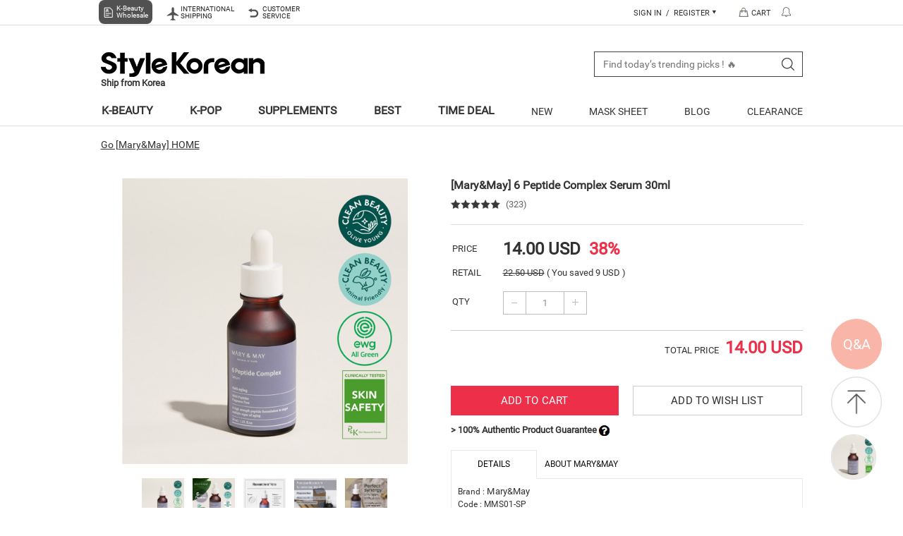

--- FILE ---
content_type: text/html; charset=utf-8
request_url: https://www.stylekorean.com/shop/mary-may-timedeal-6-peptide-complex-serum-30ml/1619072924/tag/obm
body_size: 48230
content:
<!doctype html>
<html lang="en">

<head>
    <meta charset="utf-8">
    <meta http-equiv="Content-Language" content="EN"/>

            <!-- PC용 JSON‑LD (인라인) -->
        <script type="application/ld+json">
            {
                "@context": "https://schema.org",
                "@type": "WebSite",
                "name": "StyleKorean K-Beauty Online Shop",
                "url": "https://www.stylekorean.com",
                "description": "Worldwide shipping for authentic Korean skincare, sunscreen, and beauty products at STYLEKOREAN.COM. Discover the best K-Beauty items and find your glow today!",
                "about": "StyleKorean is a global K-Beauty online shop offering authentic Korean skincare and cosmetics with worldwide shipping.",
                "potentialAction": {
                    "@type": "SearchAction",
                    "target": "https://www.stylekorean.com/shop/search_result.php?keyword={search_term}",
                    "query-input": "required name=search_term",
                    "description": "Search and find the best Korean skincare and beauty products on StyleKorean."
                }
            }
        </script>
    
    <!-- 공통 Organization JSON‑LD (모바일, PC 모두 동일) -->
    <script type="application/ld+json">
        {
            "@context": "https://schema.org",
            "@type": "Organization",
            "name": "Discover all things k-beauty at Stylekorean",
            "url": "https://www.stylekorean.com",
            "logo": "https://d3i908zd4kzakt.cloudfront.net/shop/images/pc_logo1.png",
            "sameAs": [
                "https://www.facebook.com/stylekorean",
                "https://www.facebook.com/stylekoreanblog",
                "https://www.facebook.com/stylekorean.arabia",
                "https://www.instagram.com/stylekorean_global/",
                "https://www.instagram.com/stylekorean_arabia/",
                "https://www.tiktok.com/@stylekorean_official",
                "https://www.tiktok.com/@stylekorean_arabia"
            ]
        }
    </script>

    <!-- 공통 Breadcrumb JSON‑LD (모바일, PC 모두 동일) -->
    <script type="application/ld+json">
        {
            "@context": "https://schema.org",
            "@type": "BreadcrumbList",
            "itemListElement": [
                {
                    "@type": "ListItem",
                    "position": 1,
                    "name": "Home",
                    "item": "https://www.stylekorean.com"
                }
            ]
        }
    </script>

    <script>
        window.dataLayer = window.dataLayer || [];
        mb_id = "";

        function gtag() {
            dataLayer.push(arguments);
        }

        gtag('js', new Date());
        gtag('config', 'AW-942696002', {'allow_enhanced_conversions':true});

        if (mb_id) {
            gtag('config', 'G-P3T0JGP473', {
                'user_id': mb_id
            });
        } else {
            gtag('config', 'G-P3T0JGP473');
        }
    </script>


    <!-- Global site tag (gtag.js) - Google Ads: 942696002 -->
    <script async src="https://www.googletagmanager.com/gtag/js?id=AW-942696002"></script>
    <script>
        window.dataLayer = window.dataLayer || [];

        function gtag() {
            dataLayer.push(arguments);
        }

        gtag('js', new Date());

        gtag('config', 'AW-942696002', {'allow_enhanced_conversions':true});
        gtag('config', 'G-P3T0JGP473');
    </script>

    <!-- Google Tag Manager -->
    <script>(function(w,d,s,l,i){w[l]=w[l]||[];w[l].push({'gtm.start':
                new Date().getTime(),event:'gtm.js'});var f=d.getElementsByTagName(s)[0],
            j=d.createElement(s),dl=l!='dataLayer'?'&l='+l:'';j.async=true;j.src=
            'https://www.googletagmanager.com/gtm.js?id='+i+dl;f.parentNode.insertBefore(j,f);
        })(window,document,'script','dataLayer','GTM-PGKG2DM');</script>
    <!-- End Google Tag Manager -->

    <!-- 틱톡 광고 스크립트 -->
    <script>
        !function (w, d, t) {
            w.TiktokAnalyticsObject = t;
            var ttq = w[t] = w[t] || [];
            ttq.methods = ["page", "track", "identify", "instances", "debug", "on", "off", "once", "ready", "alias", "group", "enableCookie", "disableCookie"], ttq.setAndDefer = function (t, e) {
                t[e] = function () {
                    t.push([e].concat(Array.prototype.slice.call(arguments, 0)))
                }
            };
            for (var i = 0; i < ttq.methods.length; i++) ttq.setAndDefer(ttq, ttq.methods[i]);
            ttq.instance = function (t) {
                for (var e = ttq._i[t] || [], n = 0; n < ttq.methods.length; n++) ttq.setAndDefer(e, ttq.methods[n]);
                return e
            }, ttq.load = function (e, n) {
                var i = "https://analytics.tiktok.com/i18n/pixel/events.js";
                ttq._i = ttq._i || {}, ttq._i[e] = [], ttq._i[e]._u = i, ttq._t = ttq._t || {}, ttq._t[e] = +new Date, ttq._o = ttq._o || {}, ttq._o[e] = n || {};
                var o = document.createElement("script");
                o.type = "text/javascript", o.async = !0, o.src = i + "?sdkid=" + e + "&lib=" + t;
                var a = document.getElementsByTagName("script")[0];
                a.parentNode.insertBefore(o, a)
            };


            ttq.load('C1R7L8HLRI5O97LIBS60');
            ttq.page();
        }(window, document, 'ttq');
    </script>
    <!-- // 틱톡 광고 스크립트 -->


    <meta http-equiv="imagetoolbar" content="no">
<meta http-equiv="X-UA-Compatible" content="IE=edge,chrome=1">
    <link rel="shortcut icon" type="image/x-icon" href="https://www.stylekorean.com/images/new_favicon.png">
    <title>Mary&May 6 Peptide Complex Serum - Brighten & Hydrate</title>
    <meta name="description" content="Discover radiant skin with Mary&May's 6 Peptide Serum. Perfect for normal to sensitive skin, it hydrates and brightens in just 30ml!"/>
    <meta name="Brand" content="cosrx,Pyunkang Yul,somebymi,Medicube,Peripera,3ce,Whamisa,[dr jart],heimish,Etude house,laneige,innisfree,nacific,cosrx review,Dr jart,[iope],Secret key,Beauty Of Joseon,benton,[neogen],clio"/>

    <meta property="og:title" content="Mary&May 6 Peptide Complex Serum - Brighten & Hydrate"/>
    <meta property="og:description" content="Discover radiant skin with Mary&May's 6 Peptide Serum. Perfect for normal to sensitive skin, it hydrates and brightens in just 30ml!"/>
    <meta property="og:image" content="https://d2c3d01lcpw2ui.cloudfront.net/gl/data/item/1619072924/7L2k7ZKA.jpg"/>
    <meta property="og:image:alt" content="Mary&May 6 Peptide Complex Serum 30ml | Mary&May"/>
    <meta property="og:url" content="https://www.stylekorean.com/shop/mary-may-timedeal-6-peptide-complex-serum-30ml/1619072924/tag/obm"/>
    <meta property="og:type" content="website"/>

    <meta name="twitter:card" content="summary_large_image">
    <meta name="twitter:title" content="Mary&May 6 Peptide Complex Serum - Brighten & Hydrate">
    <meta name="twitter:site" content="@stylekoreanblog">
    <meta name="twitter:description" content="Discover radiant skin with Mary&May's 6 Peptide Serum. Perfect for normal to sensitive skin, it hydrates and brightens in just 30ml!">
    <meta name="twitter:image" content="https://d2c3d01lcpw2ui.cloudfront.net/gl/data/item/1619072924/7L2k7ZKA.jpg">
    <meta name="twitter:image:alt" content="Mary&May 6 Peptide Complex Serum 30ml | Mary&May">

            <meta property="product:brand" content="Mary&May">
        <meta property="product:availability" content="in stock">
        <meta property="product:condition" content="new">
        <meta property="product:price:amount" content="14.00">
        <meta property="product:price:currency" content="USD">
        <meta property="product:retailer_item_id" content="1619072924">
    
            <link rel="canonical" href="https://www.stylekorean.com/shop/mary-may-6-peptide-complex-serum-30ml/1619072924/"/>
        <meta name="robots" content="index, follow, noodp" />
    <meta name="msvalidate.01" content="4BA11DB3C1D733928E666D4F78710CFF"/>
        <meta name="google-site-verification" content="ezIdU2PAFkzxBjbUMy0ncdMhgGfY5V2u5db7LGQ0s7o"/>
    <link rel="stylesheet" href="https://www.stylekorean.com/css/ljh_layout.css">
    <meta name="google-site-verification" content="J_wpfsqw91HVi0I3lvOIk3E1vXwQKdJLDnYOXnDwlKM"/>

    <!--/* smarteditor 폰트 */-->
    <link href="https://www.stylekorean.com:443/plugin/editor/smarteditor2/css/font.css" rel="stylesheet" type="text/css">

    <link rel="stylesheet" href="https://www.stylekorean.com/css/bbs_page.css">
    <link rel="stylesheet" href="https://www.stylekorean.com/css/bbs_page_m.css">
    <link rel="stylesheet" href="https://www.stylekorean.com/css/style_checkout.css?ver=1">
    <link rel="stylesheet" href="https://www.stylekorean.com/css/style_checkout_radiobt.css">
    <link rel="stylesheet" href="https://www.stylekorean.com/css/s2_shop.css">

        <link rel="stylesheet" href="https://www.stylekorean.com/css/jquery.bxslider.css?ver=1">
    <link rel="stylesheet" href="https://www.stylekorean.com/css/default_shop.css?ver=2">
    

    <link rel="stylesheet" href="https://www.stylekorean.com/skin/latest/gallery_main/style.css">


    <script>
        // Declaring global variables used in JavaScript
        var g5_url = "https://www.stylekorean.com:443";
        var g5_bbs_url = "https://www.stylekorean.com:443/bbs";
        var g5_is_member = "";
        var g5_is_admin = "";
        var g5_is_mobile = "";
        var g5_bo_table = "";
        var g5_sca = "";
        var g5_editor = "";
        var g5_cookie_domain = "www.stylekorean.com";
            </script>

    <!-- <script src="//ajax.googleapis.com/ajax/libs/jquery/1.8.3/jquery.min.js"></script>
    <script src="//ajax.googleapis.com/ajax/libs/jqueryui/1.11.4/jquery-ui.min.js"></script> -->


    <script src="https://www.stylekorean.com/js/jquery-1.9.1.min.js"></script>


    <script src="https://www.stylekorean.com/js/jquery-ui-1.11.4.min.js"></script>

    <script src="https://www.stylekorean.com/js/jquery.slides.min.js"></script>

    <script src="https://www.stylekorean.com/js/responsiveslides.min.js"></script>

            <script src="https://www.stylekorean.com/js/jquery.tokeninput.js"></script>
        <link rel="stylesheet" href="https://www.stylekorean.com/js/token-input.css" type="text/css"/>
    <link rel="stylesheet" href="https://www.stylekorean.com/js/token-input-s2.css" type="text/css"/>
    <link rel="stylesheet" href="https://www.stylekorean.com/js/token-input-s3.css" type="text/css"/>

    <script src="https://www.stylekorean.com/js/jquery.bxslider.min.js"></script>

    <script src="https://www.stylekorean.com/js/jquery.number.js"></script>

    <script src="https://www.stylekorean.com/js/jquery.easing.1.3.js"></script>
    <script src="https://www.stylekorean.com/js/jquery.fitvids.js"></script>
            <script src="https://www.stylekorean.com/js/jquery.shop.menu.js"></script>
    
    <!--<script src="/js/jquery-ui-1.11.4.js"></script>
    -->


    <script src="https://www.stylekorean.com/js/common_230222.js"></script>
    <!-- 사용안함
<script src="https://www.stylekorean.com/js/wrest.js"></script>
-->
        



</head>
<body  >

<!-- Google Tag Manager (noscript) -->
<noscript>
    <iframe src="https://www.googletagmanager.com/ns.html?id=GTM-PGKG2DM" height="0" width="0" style="display:none;visibility:hidden"></iframe>
</noscript>
<!-- End Google Tag Manager (noscript) -->


    <script type="text/javascript">
        $(document).ready(function () {

            $("#sch_str").tokenInput("/shop/search.tag.php", {
                theme: "s2",
//		theme:"just_search",
                searchingText: 'searching..',
                noResultsText: 'not found',
                hintText: 'Search by Keyword or item #'
            });

        });
    </script>


<link rel="stylesheet" href="https://www.stylekorean.com/skin/shop/basic/style.css">

<link rel="stylesheet" href="/css/search_bar.css">

<script>
    if (window.navigator.userAgent.match(/MSIE|Internet Explorer|Trident/i)) {
        alert("Internet Explorer service support is no longer available.     When launched with the Explorer browser, it automatically re-runs with the Edge browser");
        window.location = "microsoft-edge:" + window.location.href;
    }
</script>

<script src="https://www.stylekorean.com/js/menu.js"></script>
<script src="https://www.stylekorean.com/js/menu_brand.js"></script>
<script src="https://www.stylekorean.com/js/popup.js"></script>
<script src="https://www.stylekorean.com/js/tab.js"></script>
<script src="https://www.stylekorean.com/js/tab2.js"></script>

<!-- cs 링크용 -->
<script src="https://www.stylekorean.com/js/s2_memo_send.js"></script>
<!--skimlinks script-->
<script type="text/javascript" src="https://s.skimresources.com/js/210186X1690263.skimlinks.js"></script>


<script type="text/javascript" src="https://www.stylekorean.com/js/jquery.bxslider.min.js"></script>
<!-- <script type="text/javascript" src="https://www.stylekorean.com/js/jquery.scrollto.js"></script> -->

<script type="text/javascript" src="https://www.stylekorean.com/js/header.js"></script>
<script type="text/javascript" src="https://www.stylekorean.com/js/googleTranslate.js"></script>
<script type="text/javascript"
        src="//translate.google.com/translate_a/element.js?cb=googleTranslateElementInit"></script>

<style>
    

    .fl {
        margin-right: 35px;
    }

    
    .cart_count, .me_count {
        position: absolute;
        right: 6px;
        top: 3px;
        color: #fff;
        background-color: #000;
        width: 17px;
        height: 17px;
        line-height: 17px;
        font-size: 10px;
        display: block;
        border-radius: 50%;
        text-align: center;
    }

    .hd_bg_img3 {
        background: url(/images/ht_family_icon.png) no-repeat;
    }
    .hd_bg_img3 .hd_icon_link {
        padding-left: 29px;
    }

    .hd_icon_li a:hover.hd_bg_img3 {
        background: url(/images/ht_family_icon_1.png) no-repeat;
    }
    .ca_kbeauty {
        display: inline-block;
        font-weight: bold;
        font-size: 16px !important;
        padding: 9px 0 13px 17px !important;
    }
    .header_wholesale_button:hover {
        background-color: #ff5073 !important;
    }
</style>


    <script>
        if (document.location.protocol == 'http:') {
            document.location.href = document.location.href.replace('http:', 'https:');
        }
    </script>

<style>
    #menu_container.header-main {
        background-color: #1F1F1F;
    }
    .header-main .hd_md {
        background-color: #1F1F1F;
    }
    .header-main #input_label {
        background-color: #fff;
    }
    .header-main #hd_menu {
        background-color: #1F1F1F;
        border-bottom: 1px solid #1F1F1F;
    }
    .header-main #hd_menu .ca_kbeauty {
        color: #FF56C1;
    }
    .header-main #hd_menu .menu_title_isis {
        color: #fff;
    }
    .header-main #hd_menu .menu_title_isis:hover {
        color: #FF56C1;
    }
    .header-main .logo_link b {
        display: none;
    }
</style>

<div id="menu_container" class="">

    <div id="hd">


                <div class="top_bg">

            <div class="tnb_center">

                <div class="hd_icon">
                    <ul>
                        <li class="hd_icon_li header_wholesale_button" style="background-color: #515151; border-radius: 8px; padding: 7px 6px;">
                            <a style="display: flex; flex-flow: row nowrap; align-items: center; padding: 0; height: auto;" href="https://stylekoreankbeautywholesale.com/?utm_source=stylekorean&utm_medium=referral&utm_campaign=stylekorean_gl_bt_pc">
                                <img style="width: 15px; height: 15px; object-fit: cover; margin-right: 4px;" src="https://stylekorean-image.s3.ap-northeast-2.amazonaws.com/gl/data/icon/pc_header_wholesale_icon.webp" alt="wholesale" />
                                <span style="color: #fff; font-size: 10px; font-weight: 400; line-height: 10px;">
                                    K-Beauty<br>Wholesale
                                </span>
                            </a>
                            <ul class="ment1 fonts">
                                <li>Wholesale</li>
                            </ul>
                        </li>
                        <!-- <li class="hd_icon_li">
                            <a href="https://stylekoreankbeautywholesale.com/?utm_source=stylekorean&utm_medium=referral&utm_campaign=stylekorean_gl_bt_pc" class="hd_bg_img_jq hd_bg_img2">
                                <span class="hd_icon_link">BUSINESS<br>CUSTOMERS</span>
                            </a>
                            <ul class="ment4 fonts">
                                <li>Wholesale</li>
                            </ul>
                        </li> -->
                        <li class="hd_icon_li"><a href="/shop/cs_shipping_delivery.php?T_Ship_Info"
                                                  class="hd_bg_img_jq hd_bg_img1"><span class="hd_icon_link">INTERNATIONAL<br>SHIPPING</span></a>
                            <ul class="ment1 fonts">
                                <li>You may track your order in your account.</li>
                            </ul>
                        </li>
                        <!-- <li class="hd_icon_li"><a href="/shop/cs_first_visitors.php" class="hd_bg_img_jq hd_bg_img2"><span class="hd_icon_link">100% AUTHENTIC<br>GUARANTEE</span></a>
                            <ul class="ment2 fonts">
                                <li>We ensure the product’s authenticity and offer genuine products originating by Korean Cosmetics manufactures.</li>
                            </ul>
                        </li> -->
                                                <li class="hd_icon_li"><a href="/shop/faq.php?T_CS" class="hd_bg_img_jq hd_bg_img4"><span
                                        class="hd_icon_link">CUSTOMER<br>SERVICE</span></a>
                            <ul class="ment2 fonts">
                                <li>Frequently Asked Question.</li>
                            </ul>
                        </li>
                        <!-- <li class="hd_icon_li"><a href="https://www.hanteochart.com/family/search"
                                                  class="hd_bg_img_jq hd_bg_img3"><span
                                        class="hd_icon_link">HANTEO<br>FAMILY</span></a>
                        </li> -->
                    </ul>
                </div>
                <div id="tnb">
                    <!--  -->
                    <ul>
                                                                            <li class="mb_menu_li paddingt_is"><a class="tnb_right_m"
                                                                  href="javascript:goto_login('%2Fshop%2Fmary-may-timedeal-6-peptide-complex-serum-30ml%2F1619072924%2Ftag%2Fobm');">SIGN
                                    IN&nbsp;&nbsp;/&nbsp;&nbsp;REGISTER <img src="/images/small_carrot.png" alt=""></a>
                                <div class="tnb_inner" style="display:none;">
                                    <p><a href="javascript:goto_login('%2Fshop%2Fmary-may-timedeal-6-peptide-complex-serum-30ml%2F1619072924%2Ftag%2Fobm');">Sign In</a></p>
                                    <p><a href="javascript:goto_login('%2Fshop%2Fmary-may-timedeal-6-peptide-complex-serum-30ml%2F1619072924%2Ftag%2Fobm');">Register Now</a>
                                    </p>
                                    <p><a href="https://www.stylekorean.com:443/manage-account/order-tracking.php">Order Tracking</a></p>
                                    <p class="last_li"><a href="https://www.stylekorean.com:443/shop/faq.php?MY_CS">Customer Service</a></p>
                                    <p style="margin-top:18px;margin-bottom:0;"><a href="https://stylekoreankbeautywholesale.com/?utm_source=stylekorean&utm_medium=referral&utm_campaign=stylekorean_gl_bt_pc" target="_blank">Corporate Account</a></p>
                                </div>
                            </li>
                                                </li>
                        <li class="paddingt_is">
                            <a class="tnb_right_m" href="/shop/cart.php" style="position: relative;">
                                <img src="/images/icon_cart_1.png" alt="">CART
                                                                                                    <strong class="cart_count" style="display:none"></strong>
                                                            </a>
                        </li>
                                                <li class="paddingt_is">
                            <a class="tnb_right_m" href="/shop/mp_mymemo.php"
                               style="position: relative; padding-left: 0;">
                                <img src="/images/message_icon_head.png" alt="message icon">
                                
                                                                    <strong class="me_count" style="display:none"></strong>
                                                            </a>
                        </li>
                                            </ul>
                    <div style="position:absolute;z-index:2;margin:0 0 0 420px;">
                        <div id="google_translate_element" class="lan_google"></div>
                    </div>

                </div>

            </div>
        </div>
    </div>
    <div id="header_md" class="hd_md cb">

        
        
        <div id="logo" class="pr" style="text-align: left;">
            <a href="/" alt="HOME" class="logo_link">
                <!--                -->                <img style="height: 36px;" src="https://www.stylekorean.com/shop/images/pc_logo1.png"
                     alt="Korean Cosmetics Skincare & Makeup Products - KBeauty NO.1 StyleKorean">
                <br><b>Ship from Korea</b>
            </a>

            <!-- <div class="logo_ment"><a href="/shop/cs_first_visitors.php?ss=1#first-2"><span>100% Authentic, Worldwide ship from Korea </span></a></div> -->
        </div>
        
        <div id="search_contents">
            <form action="/shop/search_result.php" onsubmit="KeywordCheck()" method="get" id="search_bar" autocomplete="off">
                <label for="input_text" id="input_label">
                    <input type="text" id="input_text" name="keyword" value="" autocomplete="off" oninput="handleOnInput(this)" placeholder="Find today’s trending picks ! 🔥">
                    <img src="https://img.stylekorean.com/images/search_bar_icon.png" alt="search_bar_icon"
                         class="search_icon" onclick="ClickSearchSubmit()">
                </label>
            </form>
            <ul id="search_wrap">
                <ul id="search_brand"></ul>
            </ul>
        </div>

    </div>

    <div id="hd_menu">
        <div id="hd_menu2">
            <div id="hd_menu3">
                <div class="the_menu_is">

                    <div class="fl" id="quick_link">
                        <a href="/" class="ca_kbeauty" title="K-BEAUTY"
                           >K-BEAUTY</a>
                        <link rel="stylesheet" href="/css/quick_link.css">

<div class="quick_link_wrap">
    <div class="quick_link_row">
        <div class="left_quick">
            <label class="brand_search" for="brand_text_search">
                <input type="text" placeholder="Search the name of brand" id="brand_text_search" title="Search the name of brand" autocomplete='off'>
                <button type="button" id="brand_search_btn" title="brand_search_button"></button>
            </label>
            <ul class="word_class">
                <li class="word">
                    <button type="button" value="ALL" class="alphabet" title="ALL">ALL</button>
                </li>

                                    <li class="word">
                        <button type="button" value="A"
                                class="alphabet" title="A">A</button>
                    </li>
                                    <li class="word">
                        <button type="button" value="B"
                                class="alphabet" title="B">B</button>
                    </li>
                                    <li class="word">
                        <button type="button" value="C"
                                class="alphabet" title="C">C</button>
                    </li>
                                    <li class="word">
                        <button type="button" value="D"
                                class="alphabet" title="D">D</button>
                    </li>
                                    <li class="word">
                        <button type="button" value="E"
                                class="alphabet" title="E">E</button>
                    </li>
                                    <li class="word">
                        <button type="button" value="F"
                                class="alphabet" title="F">F</button>
                    </li>
                                    <li class="word">
                        <button type="button" value="G"
                                class="alphabet" title="G">G</button>
                    </li>
                                    <li class="word">
                        <button type="button" value="H"
                                class="alphabet" title="H">H</button>
                    </li>
                                    <li class="word">
                        <button type="button" value="I"
                                class="alphabet" title="I">I</button>
                    </li>
                                    <li class="word">
                        <button type="button" value="J"
                                class="alphabet" title="J">J</button>
                    </li>
                                    <li class="word">
                        <button type="button" value="K"
                                class="alphabet" title="K">K</button>
                    </li>
                                    <li class="word">
                        <button type="button" value="L"
                                class="alphabet" title="L">L</button>
                    </li>
                                    <li class="word">
                        <button type="button" value="M"
                                class="alphabet" title="M">M</button>
                    </li>
                                    <li class="word">
                        <button type="button" value="N"
                                class="alphabet" title="N">N</button>
                    </li>
                                    <li class="word">
                        <button type="button" value="O"
                                class="alphabet" title="O">O</button>
                    </li>
                                    <li class="word">
                        <button type="button" value="P"
                                class="alphabet" title="P">P</button>
                    </li>
                                    <li class="word">
                        <button type="button" value="Q"
                                class="alphabet" title="Q">Q</button>
                    </li>
                                    <li class="word">
                        <button type="button" value="R"
                                class="alphabet" title="R">R</button>
                    </li>
                                    <li class="word">
                        <button type="button" value="S"
                                class="alphabet" title="S">S</button>
                    </li>
                                    <li class="word">
                        <button type="button" value="T"
                                class="alphabet" title="T">T</button>
                    </li>
                                    <li class="word">
                        <button type="button" value="U"
                                class="alphabet" title="U">U</button>
                    </li>
                                    <li class="word">
                        <button type="button" value="V"
                                class="alphabet" title="V">V</button>
                    </li>
                                    <li class="word">
                        <button type="button" value="W"
                                class="alphabet" title="W">W</button>
                    </li>
                                    <li class="word">
                        <button type="button" value="X"
                                class="alphabet" title="X">X</button>
                    </li>
                                    <li class="word">
                        <button type="button" value="Y"
                                class="alphabet" title="Y">Y</button>
                    </li>
                                    <li class="word">
                        <button type="button" value="Z"
                                class="alphabet" title="Z">Z</button>
                    </li>
                
                <li class="word">
                    <button type="button" value="0~9" class="alphabet" title="number">0~9</button>
                </li>
            </ul>
            <div class="search_result_row">
                <div class="result_alphabet" title="search_result_title">ALL</div>
                <ul class="search_result">
                    
                            <li class="result_word_row">
                                <a href="/brands/471/12grabs" class="result_word" title="12GRABS">12GRABS</a>
                            </li>
                        
                            <li class="result_word_row">
                                <a href="/brands/180/23-years-old" class="result_word" title="23 Years old">23 Years old</a>
                            </li>
                        
                            <li class="result_word_row">
                                <a href="/brands/267/9wishes" class="result_word" title="9wishes">9wishes</a>
                            </li>
                        
                            <li class="result_word_row">
                                <a href="/brands/204/a-pieu" class="result_word" title="A'PIEU">A'PIEU</a>
                            </li>
                        
                            <li class="result_word_row">
                                <a href="/brands/500/aberede" class="result_word" title="ABEREDE">ABEREDE</a>
                            </li>
                        
                            <li class="result_word_row">
                                <a href="/brands/245/abib" class="result_word" title="Abib">Abib</a>
                            </li>
                        
                            <li class="result_word_row">
                                <a href="/brands/720/about-tone" class="result_word" title="ABOUT_TONE">ABOUT_TONE</a>
                            </li>
                        
                            <li class="result_word_row">
                                <a href="/brands/371/acropass" class="result_word" title="Acropass">Acropass</a>
                            </li>
                        
                            <li class="result_word_row">
                                <a href="/brands/4/acwell" class="result_word" title="ACWELL">ACWELL</a>
                            </li>
                        
                            <li class="result_word_row">
                                <a href="/brands/484/aestura" class="result_word" title="Aestura">Aestura</a>
                            </li>
                        
                            <li class="result_word_row">
                                <a href="/brands/568/age20-s" class="result_word" title="AGE20'S">AGE20'S</a>
                            </li>
                        
                            <li class="result_word_row">
                                <a href="/brands/734/ahc" class="result_word" title="AHC">AHC</a>
                            </li>
                        
                            <li class="result_word_row">
                                <a href="/brands/552/allione" class="result_word" title="ALLIONE">ALLIONE</a>
                            </li>
                        
                            <li class="result_word_row">
                                <a href="/brands/561/alternative-stereo" class="result_word" title="alternative stereo">alternative stereo</a>
                            </li>
                        
                            <li class="result_word_row">
                                <a href="/brands/293/amplen" class="result_word" title="AMPLE:N">AMPLE:N</a>
                            </li>
                        
                            <li class="result_word_row">
                                <a href="/brands/624/ando" class="result_word" title="Ando">Ando</a>
                            </li>
                        
                            <li class="result_word_row">
                                <a href="/brands/660/anillo" class="result_word" title="anillo">anillo</a>
                            </li>
                        
                            <li class="result_word_row">
                                <a href="/brands/636/another-face" class="result_word" title="ANOTHER FACE">ANOTHER FACE</a>
                            </li>
                        
                            <li class="result_word_row">
                                <a href="/brands/533/anua" class="result_word" title="Anua">Anua</a>
                            </li>
                        
                            <li class="result_word_row">
                                <a href="/brands/665/aou" class="result_word" title="AOU">AOU</a>
                            </li>
                        
                            <li class="result_word_row">
                                <a href="/brands/555/aplb" class="result_word" title="APLB">APLB</a>
                            </li>
                        
                            <li class="result_word_row">
                                <a href="/brands/140/aprilskin" class="result_word" title="APRILSKIN">APRILSKIN</a>
                            </li>
                        
                            <li class="result_word_row">
                                <a href="/brands/603/arencia" class="result_word" title="ARENCIA">ARENCIA</a>
                            </li>
                        
                            <li class="result_word_row">
                                <a href="/brands/733/arocell" class="result_word" title="Arocell">Arocell</a>
                            </li>
                        
                            <li class="result_word_row">
                                <a href="/brands/230/aromatica" class="result_word" title="AROMATICA">AROMATICA</a>
                            </li>
                        
                            <li class="result_word_row">
                                <a href="/brands/615/asis-tobe" class="result_word" title="ASIS-TOBE">ASIS-TOBE</a>
                            </li>
                        
                            <li class="result_word_row">
                                <a href="/brands/583/athis" class="result_word" title="Athis">Athis</a>
                            </li>
                        
                            <li class="result_word_row">
                                <a href="/brands/302/atopalm" class="result_word" title="ATOPALM">ATOPALM</a>
                            </li>
                        
                            <li class="result_word_row">
                                <a href="/brands/395/axis-y" class="result_word" title="AXIS-Y">AXIS-Y</a>
                            </li>
                        
                            <li class="result_word_row">
                                <a href="/brands/536/b-lab" class="result_word" title="B : Lab">B : Lab</a>
                            </li>
                        
                            <li class="result_word_row">
                                <a href="/brands/6/banila-co" class="result_word" title="Banila co">Banila co</a>
                            </li>
                        
                            <li class="result_word_row">
                                <a href="/brands/559/baren" class="result_word" title="baren">baren</a>
                            </li>
                        
                            <li class="result_word_row">
                                <a href="/brands/378/barr-cosmetics" class="result_word" title="Barr Cosmetics">Barr Cosmetics</a>
                            </li>
                        
                            <li class="result_word_row">
                                <a href="/brands/281/barulab" class="result_word" title="Barulab">Barulab</a>
                            </li>
                        
                            <li class="result_word_row">
                                <a href="/brands/508/bb-lab" class="result_word" title="BB LAB">BB LAB</a>
                            </li>
                        
                            <li class="result_word_row">
                                <a href="/brands/431/bbia" class="result_word" title="BBIA">BBIA</a>
                            </li>
                        
                            <li class="result_word_row">
                                <a href="/brands/440/be-the-skin" class="result_word" title="Be The Skin">Be The Skin</a>
                            </li>
                        
                            <li class="result_word_row">
                                <a href="/brands/642/beaund" class="result_word" title="BEAUND">BEAUND</a>
                            </li>
                        
                            <li class="result_word_row">
                                <a href="/brands/305/beauty-of-joseon" class="result_word" title="Beauty of Joseon">Beauty of Joseon</a>
                            </li>
                        
                            <li class="result_word_row">
                                <a href="/brands/541/belif" class="result_word" title="belif">belif</a>
                            </li>
                        
                            <li class="result_word_row">
                                <a href="/brands/142/benton" class="result_word" title="Benton">Benton</a>
                            </li>
                        
                            <li class="result_word_row">
                                <a href="/brands/634/better-health" class="result_word" title="Better Health">Better Health</a>
                            </li>
                        
                            <li class="result_word_row">
                                <a href="/brands/529/bewants" class="result_word" title="Bewants">Bewants</a>
                            </li>
                        
                            <li class="result_word_row">
                                <a href="/brands/708/bibiang" class="result_word" title="BiBiANG">BiBiANG</a>
                            </li>
                        
                            <li class="result_word_row">
                                <a href="/brands/562/biodance" class="result_word" title="Biodance">Biodance</a>
                            </li>
                        
                            <li class="result_word_row">
                                <a href="/brands/614/blessed-moon" class="result_word" title="BLESSED MOON">BLESSED MOON</a>
                            </li>
                        
                            <li class="result_word_row">
                                <a href="/brands/272/blithe" class="result_word" title="Blithe">Blithe</a>
                            </li>
                        
                            <li class="result_word_row">
                                <a href="/brands/707/bodiance." class="result_word" title="Bodiance.">Bodiance.</a>
                            </li>
                        
                            <li class="result_word_row">
                                <a href="/brands/579/bomcosmetic" class="result_word" title="bomcosmetic">bomcosmetic</a>
                            </li>
                        
                            <li class="result_word_row">
                                <a href="/brands/509/boto" class="result_word" title="BOTO">BOTO</a>
                            </li>
                        
                            <li class="result_word_row">
                                <a href="/brands/184/bouquet-garni" class="result_word" title="BOUQUET GARNI">BOUQUET GARNI</a>
                            </li>
                        
                            <li class="result_word_row">
                                <a href="/brands/613/braye" class="result_word" title="BRAYE">BRAYE</a>
                            </li>
                        
                            <li class="result_word_row">
                                <a href="/brands/563/brmud" class="result_word" title="BRMUD">BRMUD</a>
                            </li>
                        
                            <li class="result_word_row">
                                <a href="/brands/696/by-juccy" class="result_word" title="by juccy">by juccy</a>
                            </li>
                        
                            <li class="result_word_row">
                                <a href="/brands/389/celimax" class="result_word" title="celimax">celimax</a>
                            </li>
                        
                            <li class="result_word_row">
                                <a href="/brands/722/cellology" class="result_word" title="Cellology">Cellology</a>
                            </li>
                        
                            <li class="result_word_row">
                                <a href="/brands/373/centellian24" class="result_word" title="Centellian24">Centellian24</a>
                            </li>
                        
                            <li class="result_word_row">
                                <a href="/brands/510/changefit" class="result_word" title="Changefit">Changefit</a>
                            </li>
                        
                            <li class="result_word_row">
                                <a href="/brands/731/chasin-rabbits" class="result_word" title="CHASIN' RABBITS">CHASIN' RABBITS</a>
                            </li>
                        
                            <li class="result_word_row">
                                <a href="/brands/703/chicskin" class="result_word" title="CHICSKIN">CHICSKIN</a>
                            </li>
                        
                            <li class="result_word_row">
                                <a href="/brands/692/chwi" class="result_word" title="Chwi">Chwi</a>
                            </li>
                        
                            <li class="result_word_row">
                                <a href="/brands/608/ckd" class="result_word" title="CKD">CKD</a>
                            </li>
                        
                            <li class="result_word_row">
                                <a href="/brands/663/cleardea." class="result_word" title="ClearDea.">ClearDea.</a>
                            </li>
                        
                            <li class="result_word_row">
                                <a href="/brands/128/clio" class="result_word" title="CLIO">CLIO</a>
                            </li>
                        
                            <li class="result_word_row">
                                <a href="/brands/234/cnp-laboratory" class="result_word" title="CNP Laboratory">CNP Laboratory</a>
                            </li>
                        
                            <li class="result_word_row">
                                <a href="/brands/738/cocodor" class="result_word" title="COCODOR">COCODOR</a>
                            </li>
                        
                            <li class="result_word_row">
                                <a href="/brands/652/colorgram" class="result_word" title="colorgram">colorgram</a>
                            </li>
                        
                            <li class="result_word_row">
                                <a href="/brands/668/coralhaze" class="result_word" title="Coralhaze">Coralhaze</a>
                            </li>
                        
                            <li class="result_word_row">
                                <a href="/brands/605/cos-de-baha" class="result_word" title="Cos de BAHA">Cos de BAHA</a>
                            </li>
                        
                            <li class="result_word_row">
                                <a href="/brands/143/cosrx" class="result_word" title="COSRX">COSRX</a>
                            </li>
                        
                            <li class="result_word_row">
                                <a href="/brands/284/cp-1" class="result_word" title="CP-1">CP-1</a>
                            </li>
                        
                            <li class="result_word_row">
                                <a href="/brands/261/d-alba" class="result_word" title="d'Alba">d'Alba</a>
                            </li>
                        
                            <li class="result_word_row">
                                <a href="/brands/589/daymellow" class="result_word" title="daymellow">daymellow</a>
                            </li>
                        
                            <li class="result_word_row">
                                <a href="/brands/740/demaf" class="result_word" title="De:maf">De:maf</a>
                            </li>
                        
                            <li class="result_word_row">
                                <a href="/brands/712/dear-doer" class="result_word" title="Dear Doer">Dear Doer</a>
                            </li>
                        
                            <li class="result_word_row">
                                <a href="/brands/524/dear.a" class="result_word" title="Dear.A">Dear.A</a>
                            </li>
                        
                            <li class="result_word_row">
                                <a href="/brands/644/dearmay" class="result_word" title="Dearmay">Dearmay</a>
                            </li>
                        
                            <li class="result_word_row">
                                <a href="/brands/643/delphyr" class="result_word" title="Delphyr">Delphyr</a>
                            </li>
                        
                            <li class="result_word_row">
                                <a href="/brands/357/derma-b" class="result_word" title="Derma-B">Derma-B</a>
                            </li>
                        
                            <li class="result_word_row">
                                <a href="/brands/313/dewytree" class="result_word" title="DEWYTREE">DEWYTREE</a>
                            </li>
                        
                            <li class="result_word_row">
                                <a href="/brands/507/dinto" class="result_word" title="Dinto">Dinto</a>
                            </li>
                        
                            <li class="result_word_row">
                                <a href="/brands/270/double-dare" class="result_word" title="double dare">double dare</a>
                            </li>
                        
                            <li class="result_word_row">
                                <a href="/brands/525/dr.althea" class="result_word" title="Dr.Althea">Dr.Althea</a>
                            </li>
                        
                            <li class="result_word_row">
                                <a href="/brands/688/dr.bio" class="result_word" title="Dr.Bio">Dr.Bio</a>
                            </li>
                        
                            <li class="result_word_row">
                                <a href="/brands/447/dr.ceuracle" class="result_word" title="Dr.Ceuracle">Dr.Ceuracle</a>
                            </li>
                        
                            <li class="result_word_row">
                                <a href="/brands/490/dr.forhair" class="result_word" title="Dr.FORHAIR">Dr.FORHAIR</a>
                            </li>
                        
                            <li class="result_word_row">
                                <a href="/brands/174/dr.g" class="result_word" title="Dr.G">Dr.G</a>
                            </li>
                        
                            <li class="result_word_row">
                                <a href="/brands/30/dr.jart" class="result_word" title="Dr.Jart+">Dr.Jart+</a>
                            </li>
                        
                            <li class="result_word_row">
                                <a href="/brands/736/dr.lienjang" class="result_word" title="Dr.LIENJANG">Dr.LIENJANG</a>
                            </li>
                        
                            <li class="result_word_row">
                                <a href="/brands/576/dr.melaxin" class="result_word" title="Dr.Melaxin">Dr.Melaxin</a>
                            </li>
                        
                            <li class="result_word_row">
                                <a href="/brands/655/dr.nineteen" class="result_word" title="Dr.nineteen">Dr.nineteen</a>
                            </li>
                        
                            <li class="result_word_row">
                                <a href="/brands/667/dr.reju-all" class="result_word" title="Dr.Reju-All">Dr.Reju-All</a>
                            </li>
                        
                            <li class="result_word_row">
                                <a href="/brands/729/dr.vita" class="result_word" title="Dr.VITA">Dr.VITA</a>
                            </li>
                        
                            <li class="result_word_row">
                                <a href="/brands/434/edgeu" class="result_word" title="EDGEU">EDGEU</a>
                            </li>
                        
                            <li class="result_word_row">
                                <a href="/brands/724/edit.b" class="result_word" title="EDIT.B">EDIT.B</a>
                            </li>
                        
                            <li class="result_word_row">
                                <a href="/brands/662/either" class="result_word" title="EITHER&">EITHER&</a>
                            </li>
                        
                            <li class="result_word_row">
                                <a href="/brands/91/elizavecca" class="result_word" title="Elizavecca">Elizavecca</a>
                            </li>
                        
                            <li class="result_word_row">
                                <a href="/brands/266/elroel" class="result_word" title="ELROEL">ELROEL</a>
                            </li>
                        
                            <li class="result_word_row">
                                <a href="/brands/337/enough" class="result_word" title="ENOUGH">ENOUGH</a>
                            </li>
                        
                            <li class="result_word_row">
                                <a href="/brands/428/espoir" class="result_word" title="espoir">espoir</a>
                            </li>
                        
                            <li class="result_word_row">
                                <a href="/brands/695/essl" class="result_word" title="essl">essl</a>
                            </li>
                        
                            <li class="result_word_row">
                                <a href="/brands/632/esther-formula" class="result_word" title="ESTHER FORMULA">ESTHER FORMULA</a>
                            </li>
                        
                            <li class="result_word_row">
                                <a href="/brands/34/etude" class="result_word" title="ETUDE">ETUDE</a>
                            </li>
                        
                            <li class="result_word_row">
                                <a href="/brands/690/eyecandy" class="result_word" title="Eyecandy">Eyecandy</a>
                            </li>
                        
                            <li class="result_word_row">
                                <a href="/brands/394/farmstay" class="result_word" title="Farmstay">Farmstay</a>
                            </li>
                        
                            <li class="result_word_row">
                                <a href="/brands/647/fation" class="result_word" title="FATION">FATION</a>
                            </li>
                        
                            <li class="result_word_row">
                                <a href="/brands/641/filflo" class="result_word" title="FILFLO">FILFLO</a>
                            </li>
                        
                            <li class="result_word_row">
                                <a href="/brands/530/foodology" class="result_word" title="Foodology">Foodology</a>
                            </li>
                        
                            <li class="result_word_row">
                                <a href="/brands/684/forbeaut" class="result_word" title="FORBEAUT">FORBEAUT</a>
                            </li>
                        
                            <li class="result_word_row">
                                <a href="/brands/549/frankly" class="result_word" title="FRANKLY">FRANKLY</a>
                            </li>
                        
                            <li class="result_word_row">
                                <a href="/brands/366/frudia" class="result_word" title="Frudia">Frudia</a>
                            </li>
                        
                            <li class="result_word_row">
                                <a href="/brands/621/fully" class="result_word" title="FULLY">FULLY</a>
                            </li>
                        
                            <li class="result_word_row">
                                <a href="/brands/673/furriky" class="result_word" title="Furriky">Furriky</a>
                            </li>
                        
                            <li class="result_word_row">
                                <a href="/brands/567/fwee" class="result_word" title="fwee">fwee</a>
                            </li>
                        
                            <li class="result_word_row">
                                <a href="/brands/199/g9skin" class="result_word" title="G9SKIN">G9SKIN</a>
                            </li>
                        
                            <li class="result_word_row">
                                <a href="/brands/584/ginger6" class="result_word" title="GINGER6">GINGER6</a>
                            </li>
                        
                            <li class="result_word_row">
                                <a href="/brands/599/glint-by-vdivov" class="result_word" title="Glint by VDIVOV">Glint by VDIVOV</a>
                            </li>
                        
                            <li class="result_word_row">
                                <a href="/brands/685/glow" class="result_word" title="glow">glow</a>
                            </li>
                        
                            <li class="result_word_row">
                                <a href="/brands/133/goodal" class="result_word" title="Goodal">Goodal</a>
                            </li>
                        
                            <li class="result_word_row">
                                <a href="/brands/682/grabity" class="result_word" title="grabity">grabity</a>
                            </li>
                        
                            <li class="result_word_row">
                                <a href="/brands/694/grafen" class="result_word" title="GRAFEN">GRAFEN</a>
                            </li>
                        
                            <li class="result_word_row">
                                <a href="/brands/586/grn" class="result_word" title="GRN+">GRN+</a>
                            </li>
                        
                            <li class="result_word_row">
                                <a href="/brands/622/growus" class="result_word" title="GROWUS">GROWUS</a>
                            </li>
                        
                            <li class="result_word_row">
                                <a href="/brands/594/hairplus" class="result_word" title="HAIRPLUS">HAIRPLUS</a>
                            </li>
                        
                            <li class="result_word_row">
                                <a href="/brands/657/hanskin" class="result_word" title="Hanskin">Hanskin</a>
                            </li>
                        
                            <li class="result_word_row">
                                <a href="/brands/345/haruharu-wonder" class="result_word" title="haruharu wonder">haruharu wonder</a>
                            </li>
                        
                            <li class="result_word_row">
                                <a href="/brands/739/haua" class="result_word" title="HAUA">HAUA</a>
                            </li>
                        
                            <li class="result_word_row">
                                <a href="/brands/730/hayejin" class="result_word" title="HAYEJIN">HAYEJIN</a>
                            </li>
                        
                            <li class="result_word_row">
                                <a href="/brands/713/healgrids" class="result_word" title="HealGrids">HealGrids</a>
                            </li>
                        
                            <li class="result_word_row">
                                <a href="/brands/160/heimish" class="result_word" title="heimish">heimish</a>
                            </li>
                        
                            <li class="result_word_row">
                                <a href="/brands/646/hetras" class="result_word" title="hetras">hetras</a>
                            </li>
                        
                            <li class="result_word_row">
                                <a href="/brands/626/heveblue" class="result_word" title="HEVEBLUE">HEVEBLUE</a>
                            </li>
                        
                            <li class="result_word_row">
                                <a href="/brands/571/hince" class="result_word" title="hince">hince</a>
                            </li>
                        
                            <li class="result_word_row">
                                <a href="/brands/43/holika-holika" class="result_word" title="Holika Holika">Holika Holika</a>
                            </li>
                        
                            <li class="result_word_row">
                                <a href="/brands/538/house-of-hur" class="result_word" title="House of HUR">House of HUR</a>
                            </li>
                        
                            <li class="result_word_row">
                                <a href="/brands/628/huecalm" class="result_word" title="HUECALM">HUECALM</a>
                            </li>
                        
                            <li class="result_word_row">
                                <a href="/brands/543/hyaah" class="result_word" title="HYAAH">HYAAH</a>
                            </li>
                        
                            <li class="result_word_row">
                                <a href="/brands/246/hyggee" class="result_word" title="HYGGEE">HYGGEE</a>
                            </li>
                        
                            <li class="result_word_row">
                                <a href="/brands/466/i-dew-care" class="result_word" title="I DEW CARE">I DEW CARE</a>
                            </li>
                        
                            <li class="result_word_row">
                                <a href="/brands/217/i-m-from" class="result_word" title="I'm From">I'm From</a>
                            </li>
                        
                            <li class="result_word_row">
                                <a href="/brands/600/id-placosmetics" class="result_word" title="ID Placosmetics">ID Placosmetics</a>
                            </li>
                        
                            <li class="result_word_row">
                                <a href="/brands/360/illiyoon" class="result_word" title="ILLIYOON">ILLIYOON</a>
                            </li>
                        
                            <li class="result_word_row">
                                <a href="/brands/569/ilso" class="result_word" title="ILSO">ILSO</a>
                            </li>
                        
                            <li class="result_word_row">
                                <a href="/brands/40/innisfree" class="result_word" title="Innisfree">Innisfree</a>
                            </li>
                        
                            <li class="result_word_row">
                                <a href="/brands/344/isntree" class="result_word" title="Isntree">Isntree</a>
                            </li>
                        
                            <li class="result_word_row">
                                <a href="/brands/396/isoi" class="result_word" title="ISOI">ISOI</a>
                            </li>
                        
                            <li class="result_word_row">
                                <a href="/brands/54/it-s-skin" class="result_word" title="It's Skin">It's Skin</a>
                            </li>
                        
                            <li class="result_word_row">
                                <a href="/brands/619/iunik" class="result_word" title="iUNIK">iUNIK</a>
                            </li>
                        
                            <li class="result_word_row">
                                <a href="/brands/537/javin-de-seoul" class="result_word" title="JAVIN DE SEOUL">JAVIN DE SEOUL</a>
                            </li>
                        
                            <li class="result_word_row">
                                <a href="/brands/264/jm-solution" class="result_word" title="JM Solution">JM Solution</a>
                            </li>
                        
                            <li class="result_word_row">
                                <a href="/brands/669/julyme" class="result_word" title="JULYME">JULYME</a>
                            </li>
                        
                            <li class="result_word_row">
                                <a href="/brands/232/jumiso" class="result_word" title="Jumiso">Jumiso</a>
                            </li>
                        
                            <li class="result_word_row">
                                <a href="/brands/671/just-as-i-am" class="result_word" title="JUST AS I AM">JUST AS I AM</a>
                            </li>
                        
                            <li class="result_word_row">
                                <a href="/brands/439/kahi" class="result_word" title="KAHI">KAHI</a>
                            </li>
                        
                            <li class="result_word_row">
                                <a href="/brands/498/kaine" class="result_word" title="KAINE">KAINE</a>
                            </li>
                        
                            <li class="result_word_row">
                                <a href="/brands/560/kaja" class="result_word" title="Kaja">Kaja</a>
                            </li>
                        
                            <li class="result_word_row">
                                <a href="/brands/606/keyth" class="result_word" title="KEYTH">KEYTH</a>
                            </li>
                        
                            <li class="result_word_row">
                                <a href="/brands/249/klavuu" class="result_word" title="KLAVUU">KLAVUU</a>
                            </li>
                        
                            <li class="result_word_row">
                                <a href="/brands/269/koelf" class="result_word" title="KOELF">KOELF</a>
                            </li>
                        
                            <li class="result_word_row">
                                <a href="/brands/627/kopher" class="result_word" title="Kopher">Kopher</a>
                            </li>
                        
                            <li class="result_word_row">
                                <a href="/brands/590/ksecret" class="result_word" title="KSECRET">KSECRET</a>
                            </li>
                        
                            <li class="result_word_row">
                                <a href="/brands/661/kundal" class="result_word" title="KUNDAL">KUNDAL</a>
                            </li>
                        
                            <li class="result_word_row">
                                <a href="/brands/635/lacto-fit" class="result_word" title="LACTO FIT">LACTO FIT</a>
                            </li>
                        
                            <li class="result_word_row">
                                <a href="/brands/282/lagom" class="result_word" title="Lagom">Lagom</a>
                            </li>
                        
                            <li class="result_word_row">
                                <a href="/brands/616/laka" class="result_word" title="LAKA">LAKA</a>
                            </li>
                        
                            <li class="result_word_row">
                                <a href="/brands/503/lalarecipe" class="result_word" title="LALARECIPE">LALARECIPE</a>
                            </li>
                        
                            <li class="result_word_row">
                                <a href="/brands/580/lalucell" class="result_word" title="lalucell">lalucell</a>
                            </li>
                        
                            <li class="result_word_row">
                                <a href="/brands/58/laneige" class="result_word" title="Laneige">Laneige</a>
                            </li>
                        
                            <li class="result_word_row">
                                <a href="/brands/680/lilyeve" class="result_word" title="lilyeve">lilyeve</a>
                            </li>
                        
                            <li class="result_word_row">
                                <a href="/brands/573/lindsay" class="result_word" title="Lindsay">Lindsay</a>
                            </li>
                        
                            <li class="result_word_row">
                                <a href="/brands/706/lingtea" class="result_word" title="LINGTEA">LINGTEA</a>
                            </li>
                        
                            <li class="result_word_row">
                                <a href="/brands/581/lleafill" class="result_word" title="lleafill">lleafill</a>
                            </li>
                        
                            <li class="result_word_row">
                                <a href="/brands/596/luna" class="result_word" title="LUNA">LUNA</a>
                            </li>
                        
                            <li class="result_word_row">
                                <a href="/brands/449/manyo" class="result_word" title="ma:nyo">ma:nyo</a>
                            </li>
                        
                            <li class="result_word_row">
                                <a href="/brands/233/make-prem" class="result_word" title="make p:rem">make p:rem</a>
                            </li>
                        
                            <li class="result_word_row">
                                <a href="/brands/61/mamonde" class="result_word" title="Mamonde">Mamonde</a>
                            </li>
                        
                            <li class="result_word_row">
                                <a href="/brands/430/mary-may" class="result_word" title="Mary&May">Mary&May</a>
                            </li>
                        
                            <li class="result_word_row">
                                <a href="/brands/179/medicube" class="result_word" title="MEDICUBE">MEDICUBE</a>
                            </li>
                        
                            <li class="result_word_row">
                                <a href="/brands/67/mediheal" class="result_word" title="Mediheal">Mediheal</a>
                            </li>
                        
                            <li class="result_word_row">
                                <a href="/brands/716/mediheally" class="result_word" title="MediHeally">MediHeally</a>
                            </li>
                        
                            <li class="result_word_row">
                                <a href="/brands/273/medipeel" class="result_word" title="MEDIPEEL">MEDIPEEL</a>
                            </li>
                        
                            <li class="result_word_row">
                                <a href="/brands/506/melixir" class="result_word" title="Melixir">Melixir</a>
                            </li>
                        
                            <li class="result_word_row">
                                <a href="/brands/648/menokin" class="result_word" title="MENOKIN">MENOKIN</a>
                            </li>
                        
                            <li class="result_word_row">
                                <a href="/brands/553/meta-foret" class="result_word" title="META FORET">META FORET</a>
                            </li>
                        
                            <li class="result_word_row">
                                <a href="/brands/675/midha" class="result_word" title="MIDHA">MIDHA</a>
                            </li>
                        
                            <li class="result_word_row">
                                <a href="/brands/370/miguhara" class="result_word" title="MIGUHARA">MIGUHARA</a>
                            </li>
                        
                            <li class="result_word_row">
                                <a href="/brands/735/mildlab" class="result_word" title="MILDLAB">MILDLAB</a>
                            </li>
                        
                            <li class="result_word_row">
                                <a href="/brands/461/milk-touch" class="result_word" title="Milk Touch">Milk Touch</a>
                            </li>
                        
                            <li class="result_word_row">
                                <a href="/brands/714/mintree" class="result_word" title="Mintree">Mintree</a>
                            </li>
                        
                            <li class="result_word_row">
                                <a href="/brands/68/mise-en-scène" class="result_word" title="mise en scène">mise en scène</a>
                            </li>
                        
                            <li class="result_word_row">
                                <a href="/brands/1/missha" class="result_word" title="Missha">Missha</a>
                            </li>
                        
                            <li class="result_word_row">
                                <a href="/brands/492/mixsoon" class="result_word" title="MIXSOON">MIXSOON</a>
                            </li>
                        
                            <li class="result_word_row">
                                <a href="/brands/732/mobala" class="result_word" title="mobala">mobala</a>
                            </li>
                        
                            <li class="result_word_row">
                                <a href="/brands/664/moev" class="result_word" title="moev">moev</a>
                            </li>
                        
                            <li class="result_word_row">
                                <a href="/brands/653/mommy-care" class="result_word" title="mommy care">mommy care</a>
                            </li>
                        
                            <li class="result_word_row">
                                <a href="/brands/679/monclos" class="result_word" title="MONCLOS">MONCLOS</a>
                            </li>
                        
                            <li class="result_word_row">
                                <a href="/brands/570/moonseal" class="result_word" title="moonseal">moonseal</a>
                            </li>
                        
                            <li class="result_word_row">
                                <a href="/brands/547/mother-made" class="result_word" title="MOTHER MADE">MOTHER MADE</a>
                            </li>
                        
                            <li class="result_word_row">
                                <a href="/brands/723/motomont" class="result_word" title="motomont">motomont</a>
                            </li>
                        
                            <li class="result_word_row">
                                <a href="/brands/704/mumchit" class="result_word" title="MUMCHIT">MUMCHIT</a>
                            </li>
                        
                            <li class="result_word_row">
                                <a href="/brands/719/muzigae-mansion" class="result_word" title="MUZIGAE MANSION">MUZIGAE MANSION</a>
                            </li>
                        
                            <li class="result_word_row">
                                <a href="/brands/639/myfit" class="result_word" title="MYFIT">MYFIT</a>
                            </li>
                        
                            <li class="result_word_row">
                                <a href="/brands/178/nacific" class="result_word" title="Nacific">Nacific</a>
                            </li>
                        
                            <li class="result_word_row">
                                <a href="/brands/521/naming." class="result_word" title="NAMING.">NAMING.</a>
                            </li>
                        
                            <li class="result_word_row">
                                <a href="/brands/429/nard" class="result_word" title="NARD">NARD</a>
                            </li>
                        
                            <li class="result_word_row">
                                <a href="/brands/717/narka" class="result_word" title="narka">narka</a>
                            </li>
                        
                            <li class="result_word_row">
                                <a href="/brands/63/nature-republic" class="result_word" title="Nature Republic">Nature Republic</a>
                            </li>
                        
                            <li class="result_word_row">
                                <a href="/brands/691/nauet" class="result_word" title="nauet">nauet</a>
                            </li>
                        
                            <li class="result_word_row">
                                <a href="/brands/656/near" class="result_word" title="NE:AR">NE:AR</a>
                            </li>
                        
                            <li class="result_word_row">
                                <a href="/brands/566/needly" class="result_word" title="NEEDLY">NEEDLY</a>
                            </li>
                        
                            <li class="result_word_row">
                                <a href="/brands/166/neogen" class="result_word" title="Neogen">Neogen</a>
                            </li>
                        
                            <li class="result_word_row">
                                <a href="/brands/651/nesh" class="result_word" title="nesh">nesh</a>
                            </li>
                        
                            <li class="result_word_row">
                                <a href="/brands/588/neulii" class="result_word" title="NEULII">NEULII</a>
                            </li>
                        
                            <li class="result_word_row">
                                <a href="/brands/437/nineless" class="result_word" title="NINELESS">NINELESS</a>
                            </li>
                        
                            <li class="result_word_row">
                                <a href="/brands/711/no-the-love" class="result_word" title="No the Love">No the Love</a>
                            </li>
                        
                            <li class="result_word_row">
                                <a href="/brands/625/nonoer" class="result_word" title="NONOER">NONOER</a>
                            </li>
                        
                            <li class="result_word_row">
                                <a href="/brands/574/nooni" class="result_word" title="nooni">nooni</a>
                            </li>
                        
                            <li class="result_word_row">
                                <a href="/brands/496/numbuzin" class="result_word" title="Numbuzin">Numbuzin</a>
                            </li>
                        
                            <li class="result_word_row">
                                <a href="/brands/542/nuse" class="result_word" title="nuse">nuse</a>
                            </li>
                        
                            <li class="result_word_row">
                                <a href="/brands/681/nutseline" class="result_word" title="nutseline">nutseline</a>
                            </li>
                        
                            <li class="result_word_row">
                                <a href="/brands/677/obge" class="result_word" title="OBgE">OBgE</a>
                            </li>
                        
                            <li class="result_word_row">
                                <a href="/brands/630/oddtype" class="result_word" title="ODDTYPE">ODDTYPE</a>
                            </li>
                        
                            <li class="result_word_row">
                                <a href="/brands/709/ogenex" class="result_word" title="ogenex">ogenex</a>
                            </li>
                        
                            <li class="result_word_row">
                                <a href="/brands/737/one-thing" class="result_word" title="ONE THING">ONE THING</a>
                            </li>
                        
                            <li class="result_word_row">
                                <a href="/brands/393/one-day-s-you" class="result_word" title="One-day's you">One-day's you</a>
                            </li>
                        
                            <li class="result_word_row">
                                <a href="/brands/502/ongredients" class="result_word" title="Ongredients">Ongredients</a>
                            </li>
                        
                            <li class="result_word_row">
                                <a href="/brands/601/ootd-beauty" class="result_word" title="OOTD Beauty">OOTD Beauty</a>
                            </li>
                        
                            <li class="result_word_row">
                                <a href="/brands/683/orien" class="result_word" title="Orien">Orien</a>
                            </li>
                        
                            <li class="result_word_row">
                                <a href="/brands/483/p.calm" class="result_word" title="P.CALM">P.CALM</a>
                            </li>
                        
                            <li class="result_word_row">
                                <a href="/brands/565/parnell" class="result_word" title="PARNELL">PARNELL</a>
                            </li>
                        
                            <li class="result_word_row">
                                <a href="/brands/79/peripera" class="result_word" title="Peripera">Peripera</a>
                            </li>
                        
                            <li class="result_word_row">
                                <a href="/brands/715/pestlo" class="result_word" title="PESTLO">PESTLO</a>
                            </li>
                        
                            <li class="result_word_row">
                                <a href="/brands/80/petitfee" class="result_word" title="PETITFEE">PETITFEE</a>
                            </li>
                        
                            <li class="result_word_row">
                                <a href="/brands/532/piccasso" class="result_word" title="PICCASSO">PICCASSO</a>
                            </li>
                        
                            <li class="result_word_row">
                                <a href="/brands/693/pleuvoir" class="result_word" title="Pleuvoir">Pleuvoir</a>
                            </li>
                        
                            <li class="result_word_row">
                                <a href="/brands/422/plu" class="result_word" title="plu">plu</a>
                            </li>
                        
                            <li class="result_word_row">
                                <a href="/brands/676/podl" class="result_word" title="PO:DL">PO:DL</a>
                            </li>
                        
                            <li class="result_word_row">
                                <a href="/brands/575/press-shot" class="result_word" title="PRESS SHOT">PRESS SHOT</a>
                            </li>
                        
                            <li class="result_word_row">
                                <a href="/brands/727/pro-calm" class="result_word" title="PRO-CALM">PRO-CALM</a>
                            </li>
                        
                            <li class="result_word_row">
                                <a href="/brands/620/pulmuone-garden-me" class="result_word" title="PULMUONE GARDEN ME">PULMUONE GARDEN ME</a>
                            </li>
                        
                            <li class="result_word_row">
                                <a href="/brands/618/purcell" class="result_word" title="PURCELL">PURCELL</a>
                            </li>
                        
                            <li class="result_word_row">
                                <a href="/brands/604/purito-seoul" class="result_word" title="Purito Seoul">Purito Seoul</a>
                            </li>
                        
                            <li class="result_word_row">
                                <a href="/brands/190/pyunkang-yul" class="result_word" title="Pyunkang Yul">Pyunkang Yul</a>
                            </li>
                        
                            <li class="result_word_row">
                                <a href="/brands/741/raonne" class="result_word" title="RAONNE">RAONNE</a>
                            </li>
                        
                            <li class="result_word_row">
                                <a href="/brands/710/rbow" class="result_word" title="RboW">RboW</a>
                            </li>
                        
                            <li class="result_word_row">
                                <a href="/brands/303/real-barrier" class="result_word" title="Real Barrier">Real Barrier</a>
                            </li>
                        
                            <li class="result_word_row">
                                <a href="/brands/602/reboot" class="result_word" title="Reboot">Reboot</a>
                            </li>
                        
                            <li class="result_word_row">
                                <a href="/brands/638/returnity" class="result_word" title="RETURNITY">RETURNITY</a>
                            </li>
                        
                            <li class="result_word_row">
                                <a href="/brands/335/rom-nd" class="result_word" title="rom&nd">rom&nd</a>
                            </li>
                        
                            <li class="result_word_row">
                                <a href="/brands/650/rooton" class="result_word" title="ROOTON">ROOTON</a>
                            </li>
                        
                            <li class="result_word_row">
                                <a href="/brands/388/round-lab" class="result_word" title="ROUND LAB">ROUND LAB</a>
                            </li>
                        
                            <li class="result_word_row">
                                <a href="/brands/253/rovectin" class="result_word" title="Rovectin">Rovectin</a>
                            </li>
                        
                            <li class="result_word_row">
                                <a href="/brands/649/seapuri" class="result_word" title="Seapuri">Seapuri</a>
                            </li>
                        
                            <li class="result_word_row">
                                <a href="/brands/136/secret-key" class="result_word" title="Secret Key">Secret Key</a>
                            </li>
                        
                            <li class="result_word_row">
                                <a href="/brands/678/seohaesol" class="result_word" title="SeohaeSol">SeohaeSol</a>
                            </li>
                        
                            <li class="result_word_row">
                                <a href="/brands/629/shaishaishai" class="result_word" title="shaishaishai">shaishaishai</a>
                            </li>
                        
                            <li class="result_word_row">
                                <a href="/brands/354/sioris" class="result_word" title="sioris">sioris</a>
                            </li>
                        
                            <li class="result_word_row">
                                <a href="/brands/519/skin-lab" class="result_word" title="SKIN&LAB">SKIN&LAB</a>
                            </li>
                        
                            <li class="result_word_row">
                                <a href="/brands/104/skin1004" class="result_word" title="SKIN1004">SKIN1004</a>
                            </li>
                        
                            <li class="result_word_row">
                                <a href="/brands/92/skinfood" class="result_word" title="Skinfood">Skinfood</a>
                            </li>
                        
                            <li class="result_word_row">
                                <a href="/brands/598/skinny-lab" class="result_word" title="skinny lab">skinny lab</a>
                            </li>
                        
                            <li class="result_word_row">
                                <a href="/brands/699/slight" class="result_word" title="Slight">Slight</a>
                            </li>
                        
                            <li class="result_word_row">
                                <a href="/brands/631/slowpure" class="result_word" title="slowpure">slowpure</a>
                            </li>
                        
                            <li class="result_word_row">
                                <a href="/brands/95/snp" class="result_word" title="SNP">SNP</a>
                            </li>
                        
                            <li class="result_word_row">
                                <a href="/brands/700/solep" class="result_word" title="Solep">Solep</a>
                            </li>
                        
                            <li class="result_word_row">
                                <a href="/brands/255/some-by-mi" class="result_word" title="SOME BY MI">SOME BY MI</a>
                            </li>
                        
                            <li class="result_word_row">
                                <a href="/brands/617/sooblanc" class="result_word" title="SOOBLANC">SOOBLANC</a>
                            </li>
                        
                            <li class="result_word_row">
                                <a href="/brands/595/studio17" class="result_word" title="Studio17">Studio17</a>
                            </li>
                        
                            <li class="result_word_row">
                                <a href="/brands/250/stylekorean" class="result_word" title="STYLEKOREAN">STYLEKOREAN</a>
                            </li>
                        
                            <li class="result_word_row">
                                <a href="/brands/725/suelo" class="result_word" title="Suelo">Suelo</a>
                            </li>
                        
                            <li class="result_word_row">
                                <a href="/brands/539/sungboon-editor" class="result_word" title="SUNGBOON EDITOR">SUNGBOON EDITOR</a>
                            </li>
                        
                            <li class="result_word_row">
                                <a href="/brands/726/sunmanc" class="result_word" title="SUNMANC">SUNMANC</a>
                            </li>
                        
                            <li class="result_word_row">
                                <a href="/brands/674/tamz" class="result_word" title="tamz">tamz</a>
                            </li>
                        
                            <li class="result_word_row">
                                <a href="/brands/517/teazen" class="result_word" title="TEAZEN">TEAZEN</a>
                            </li>
                        
                            <li class="result_word_row">
                                <a href="/brands/491/tfit" class="result_word" title="TFIT">TFIT</a>
                            </li>
                        
                            <li class="result_word_row">
                                <a href="/brands/39/the-face-shop" class="result_word" title="THE FACE SHOP">THE FACE SHOP</a>
                            </li>
                        
                            <li class="result_word_row">
                                <a href="/brands/151/tiam" class="result_word" title="Tiam">Tiam</a>
                            </li>
                        
                            <li class="result_word_row">
                                <a href="/brands/658/tiptoe" class="result_word" title="Tiptoe">Tiptoe</a>
                            </li>
                        
                            <li class="result_word_row">
                                <a href="/brands/494/tirtir" class="result_word" title="TIRTIR">TIRTIR</a>
                            </li>
                        
                            <li class="result_word_row">
                                <a href="/brands/465/tocobo" class="result_word" title="TOCOBO">TOCOBO</a>
                            </li>
                        
                            <li class="result_word_row">
                                <a href="/brands/22/tonymoly" class="result_word" title="Tonymoly">Tonymoly</a>
                            </li>
                        
                            <li class="result_word_row">
                                <a href="/brands/99/too-cool-for-school" class="result_word" title="Too Cool For School">Too Cool For School</a>
                            </li>
                        
                            <li class="result_word_row">
                                <a href="/brands/392/torriden" class="result_word" title="Torriden">Torriden</a>
                            </li>
                        
                            <li class="result_word_row">
                                <a href="/brands/591/treeannsea" class="result_word" title="TREEANNSEA">TREEANNSEA</a>
                            </li>
                        
                            <li class="result_word_row">
                                <a href="/brands/633/treecell" class="result_word" title="Treecell">Treecell</a>
                            </li>
                        
                            <li class="result_word_row">
                                <a href="/brands/489/unove" class="result_word" title="UNOVE">UNOVE</a>
                            </li>
                        
                            <li class="result_word_row">
                                <a href="/brands/698/unripe" class="result_word" title="Unripe">Unripe</a>
                            </li>
                        
                            <li class="result_word_row">
                                <a href="/brands/101/vdl" class="result_word" title="VDL">VDL</a>
                            </li>
                        
                            <li class="result_word_row">
                                <a href="/brands/654/veganary" class="result_word" title="Veganary">Veganary</a>
                            </li>
                        
                            <li class="result_word_row">
                                <a href="/brands/607/veganifect" class="result_word" title="Veganifect">Veganifect</a>
                            </li>
                        
                            <li class="result_word_row">
                                <a href="/brands/611/vertty" class="result_word" title="vertty">vertty</a>
                            </li>
                        
                            <li class="result_word_row">
                                <a href="/brands/672/vivelab" class="result_word" title="ViveLab">ViveLab</a>
                            </li>
                        
                            <li class="result_word_row">
                                <a href="/brands/242/vt-cosmetics" class="result_word" title="VT Cosmetics">VT Cosmetics</a>
                            </li>
                        
                            <li class="result_word_row">
                                <a href="/brands/156/w.dressroom" class="result_word" title="W.DRESSROOM">W.DRESSROOM</a>
                            </li>
                        
                            <li class="result_word_row">
                                <a href="/brands/705/well-being-health-pharm" class="result_word" title="Well-being Health Pharm">Well-being Health Pharm</a>
                            </li>
                        
                            <li class="result_word_row">
                                <a href="/brands/455/yunjac" class="result_word" title="YUNJAC">YUNJAC</a>
                            </li>
                        
                            <li class="result_word_row">
                                <a href="/brands/666/zeroid" class="result_word" title="ZEROID">ZEROID</a>
                            </li>
                        
                            <li class="result_word_row">
                                <a href="/brands/645/zipiderm" class="result_word" title="zipiderm">zipiderm</a>
                            </li>
                                        </ul>
            </div>
        </div>
        <div class="right_quick">
                            <div class="category_row">
                    <a href="/shop/list.php?ca_id=10" class="ca_tit" title="Skincare">
                        Skincare                    </a>
                    <div class="category_sub" id="quicklink_sub10">
                        <ul>
                                                            <li class="ca_sub_tit">
                                    <a href="/shop/list.php?ca_id=1010" title="Masks">Masks</a>
                                </li>
                                                            <li class="ca_sub_tit">
                                    <a href="/shop/list.php?ca_id=1020" title="Moisturizer">Moisturizer</a>
                                </li>
                                                            <li class="ca_sub_tit">
                                    <a href="/shop/list.php?ca_id=1030" title="Cleanser">Cleanser</a>
                                </li>
                                                            <li class="ca_sub_tit">
                                    <a href="/shop/list.php?ca_id=1040" title="Suncare">Suncare</a>
                                </li>
                                                    </ul>
                    </div>
                </div>
                            <div class="category_row">
                    <a href="/shop/list.php?ca_id=11" class="ca_tit" title="Makeup">
                        Makeup                    </a>
                    <div class="category_sub" id="quicklink_sub11">
                        <ul>
                                                            <li class="ca_sub_tit">
                                    <a href="/shop/list.php?ca_id=1110" title="Face Makeup">Face Makeup</a>
                                </li>
                                                            <li class="ca_sub_tit">
                                    <a href="/shop/list.php?ca_id=1120" title="Eye Makeup">Eye Makeup</a>
                                </li>
                                                            <li class="ca_sub_tit">
                                    <a href="/shop/list.php?ca_id=1130" title="Lip Makeup">Lip Makeup</a>
                                </li>
                                                            <li class="ca_sub_tit">
                                    <a href="/shop/list.php?ca_id=1140" title="Nails">Nails</a>
                                </li>
                                                    </ul>
                    </div>
                </div>
                            <div class="category_row">
                    <a href="/shop/list.php?ca_id=12" class="ca_tit" title="Body care">
                        Body care                    </a>
                    <div class="category_sub" id="quicklink_sub12">
                        <ul>
                                                            <li class="ca_sub_tit">
                                    <a href="/shop/list.php?ca_id=1210" title="Body Lotion & Oils">Body Lotion & Oils</a>
                                </li>
                                                            <li class="ca_sub_tit">
                                    <a href="/shop/list.php?ca_id=1220" title="Body wash">Body wash</a>
                                </li>
                                                            <li class="ca_sub_tit">
                                    <a href="/shop/list.php?ca_id=1230" title="Body Scrub">Body Scrub</a>
                                </li>
                                                            <li class="ca_sub_tit">
                                    <a href="/shop/list.php?ca_id=1240" title="Hand & Foot & Oral Care">Hand & Foot & Oral Care</a>
                                </li>
                                                            <li class="ca_sub_tit">
                                    <a href="/shop/list.php?ca_id=1250" title="Body Mist & Fragrance">Body Mist & Fragrance</a>
                                </li>
                                                    </ul>
                    </div>
                </div>
                            <div class="category_row">
                    <a href="/shop/list.php?ca_id=13" class="ca_tit" title="Hair Care">
                        Hair Care                    </a>
                    <div class="category_sub" id="quicklink_sub13">
                        <ul>
                                                            <li class="ca_sub_tit">
                                    <a href="/shop/list.php?ca_id=1310" title="Shampoo & Conditioner">Shampoo & Conditioner</a>
                                </li>
                                                            <li class="ca_sub_tit">
                                    <a href="/shop/list.php?ca_id=1320" title="Hair Treatment">Hair Treatment</a>
                                </li>
                                                            <li class="ca_sub_tit">
                                    <a href="/shop/list.php?ca_id=1330" title="Hair Essence & Serum">Hair Essence & Serum</a>
                                </li>
                                                            <li class="ca_sub_tit">
                                    <a href="/shop/list.php?ca_id=1340" title="Hair Color & Styling">Hair Color & Styling</a>
                                </li>
                                                    </ul>
                    </div>
                </div>
                            <div class="category_row">
                    <a href="/shop/list.php?ca_id=14" class="ca_tit" title="Beauty Device & Tools">
                        Beauty Device & Tools                    </a>
                    <div class="category_sub" id="quicklink_sub14">
                        <ul>
                                                            <li class="ca_sub_tit">
                                    <a href="/shop/list.php?ca_id=1440" title="Beauty Device">Beauty Device</a>
                                </li>
                                                            <li class="ca_sub_tit">
                                    <a href="/shop/list.php?ca_id=1410" title="Cotton pad">Cotton pad</a>
                                </li>
                                                            <li class="ca_sub_tit">
                                    <a href="/shop/list.php?ca_id=1420" title="Brush">Brush</a>
                                </li>
                                                            <li class="ca_sub_tit">
                                    <a href="/shop/list.php?ca_id=1430" title="Others">Others</a>
                                </li>
                                                    </ul>
                    </div>
                </div>
                    </div>
    </div>
</div>

<script>
    //검색 결과 없을 때
    function li_cnt() {
        var li_cnt = $('.result_word_row').length;

        if (li_cnt <= 0) {
            $('.result_word_none').remove();
            $('.search_result').append('<li class="result_word_none">None</li>');
        } else {
            $('.result_word_none').remove();
        }
    }

    $(document).ready(function () {

        $("#brand_text_search").keydown(function (key) {
            if (key.keyCode == 13) {
                var searchTextValue = $(this).val();
                // var searchText = searchTextTrim.replace(/[&\/\\#,+()$~%.'":*?<>{}]/g, '');
                var inputText = searchTextValue.toUpperCase();

                $('.result_alphabet').text(inputText);

                if (searchTextValue == '') {
                    $('.result_alphabet').text('None');
                }

                $.ajax({
                    url: "/shop/ajax.brand_search.php",
                    type: "POST",
                    data: {searchText: searchTextValue},
                    success: function (data) {
                        $('.result_word_row').remove();
                        $('.search_result').append(data);
                        li_cnt();
                    }
                });
            }
        });

        $('#brand_search_btn').on('click', function () {
            var searchTextValue = $('#brand_text_search').val();
            var searchText = searchTextValue.replace(/ /g, '');
            // var searchText = searchTextTrim.replace(/[&\/\\#,+()$~%.'":*?<>{}]/g, '');
            var inputText = searchText.toUpperCase();

            $('.result_alphabet').text(inputText);

            if (searchText == '') {
                $('.result_alphabet').text('None');
            }

            $.ajax({
                url: "/shop/ajax.brand_search.php",
                type: "POST",
                data: {searchText: searchText},
                success: function (data) {
                    $('.result_word_row').remove();
                    $('.search_result').append(data);
                    li_cnt();
                }
            });
        });

        $('.alphabet').on('click', function () {
            var alphabetValue = $(this).val();

            $('.result_alphabet').text(alphabetValue);

            $.ajax({
                url: "/shop/ajax.brand_search.php",
                type: "POST",
                data: {alphabetValue: alphabetValue},
                success: function (data) {
                    $('.result_word_row').remove();
                    $('.search_result').append(data);
                    li_cnt();
                }
            });
        });

        $('.brand_search').on('click', function () {
            $(this).css('border-color', '#ee2f49');
        });

    });

    $(document).mouseup(function (e) {
        if ($(".brand_search").has(e.target).length === 0) {
            $(".brand_search").css('border-color', '#ccc');
        }
    });
</script>                    </div>

                    <div class="fl">
                        <div id="KPOP"                              onclick="click_log('KPOP','헤더메뉴','370'); location.href='/shop/kpop/main.php';"
                             title="K-POP">
                            <div class="menu_title_isis" style="font-weight: bold;font-size: 16px;padding: 9px 0 11px 17px;">K-POP</div>
                            <ul class="kpop_menu">
                                <li>
                                    <a href="https://www.stylekorean.com/kbeautytalk/kpop/">EVENT</a>
                                </li>
                            </ul>
                        </div>
                    </div>

                    <div class="fl">
                        <div id="kfood"
                             >
                                                        <div onclick="click_log('K-FOOD','헤더메뉴','main'); location.href='/shop/food/main.php';"
                                 title="K-FOOD">
                                <div class="menu_title_isis" style="font-weight: bold;font-size: 16px;padding: 9px 0 11px 17px;">SUPPLEMENTS</div>
                                <ul class="kfood_menu">
                                                                            <li>
                                            <a href="/shop/list.php?ca_id=3010">Supplements</a>
                                        </li>
                                                                            <li>
                                            <a href="/shop/list.php?ca_id=3030">Weight Management</a>
                                        </li>
                                                                            <li>
                                            <a href="/shop/list.php?ca_id=3040">Beverage</a>
                                        </li>
                                                                    </ul>
                            </div>
                        </div>
                        <div class="menu_sub dn">
                        </div>
                    </div>

                    <div class="fl"
                         >
                                                    <div onclick="click_log('BEST','헤더메뉴','180'); location.href='/shop/pr_listtype.php?idx=180';"
                                 title="BEST">
                                                                <div class="menu_title_isis menu_title_isis_fir"
                                     style="font-weight: bold;font-size: 16px;padding: 9px 0 8px 17px;">BEST
                                </div>
                            </div>                            <div class="menu_sub dn">
                            </div>                        </div>

                        <div class="fl"
                             >
                                                            <div onclick="click_log('TIME DEAL','헤더메뉴','51'); location.href='/shop/pr_listtype.php?idx=51';"
                                     title="TIME DEAL">
                                                                        <div class="menu_title_isis menu_title_isis_fir"
                                         style="font-weight: bold;font-size: 16px;padding: 9px 0 8px 17px;">TIME DEAL
                                    </div>
                                </div>                                <div class="menu_sub dn">
                                </div>                            </div>

                            <div class="fl"
                                 >
                                                                    <div onclick="click_log('NEW ARRIVALS','헤더메뉴','176'); location.href='/shop/pr_listtype.php?idx=176';"
                                         title="NEW ARRIVALS">
                                                                                <div class="menu_title_isis">NEW</div>
                                    </div>                                    <div class="menu_sub dn">
                                    </div>                                </div>

                                <div class="fl"
                                     >
                                                                        <div onclick="click_log('MASK SHEET','헤더메뉴','1711'); location.href='/shop/pr_listtype.php?idx=1711';"
                                         title="MASK SHEET">
                                        <div class="menu_title_isis menu_title_isis_fir">MASK SHEET</div>
                                    </div>
                                    <div class="menu_sub dn">
                                    </div>                                </div>

                                <div class="fl"
                                     >
                                    <div id="fashion"
                                         onclick="click_log('nails','헤더메뉴','328'); location.href='https://www.stylekorean.com/brands/434/edge-u';"
                                         title="FASHION" style="display:none">
                                        <div class="menu_title_isis">Nails</div>
                                    </div>
                                </div>

                                                                    <div class="fl">
                                        <div onclick="click_log('Blog','헤더메뉴','Blog'); location.href='/blog';" title="Blog" style="">
                                            <div class="menu_title_isis">BLOG</div>
                                        </div>
                                        <div class="menu_sub dn">
                                        </div>
                                    </div>
                                
                                <div class="fl"
                                     style="margin-right:0px;">
                                                                            <div onclick="click_log('CLEARANCE','헤더메뉴','26'); location.href='/shop/pr_listtype.php?idx=26';"
                                             title="CLEARANCE">
                                                                                        <div class="menu_title_isis menu_title_isis_fir">CLEARANCE</div>
                                        </div>
                                        <div class="menu_sub dn">
                                        </div>
                                    </div>

                                </div>
                            </div>

                        </div>
                    </div>
                </div>

            </div>

            <form name='go_login'><input type='hidden' name='url'></form>
            <!-- <div id="wrapper">
	<div id="aside">
</div>
    <div id="container">
		        <div id="text_size">
            <button class="no_text_resize" onclick="font_resize('container', 'decrease');">smaill</button>
            <button class="no_text_resize" onclick="font_default('container');">basic</button>
            <button class="no_text_resize" onclick="font_resize('container', 'increase');">big</button>
        </div>
    </div>
</div> -->

            <script src="https://www.stylekorean.com/js/jquery.top_button.scroll.pack.js"></script>
            <script src="https://www.stylekorean.com/js/jquery.top_button.easing.js"></script>
            <script>
                (function ($) {
                    $(function () {

                        //<![CDATA[
                        // $(function(){$("#toTop").scrollToTop({speed:1000,ease:"easeOutBack",start:100})});
                        //]]>

                    });
                })(jQuery);
            </script>
                            <div style="position:fixed;bottom:30px;right:30px;width:72px;z-index:9999">
	<style>
#cs_box{
	position:fixed;
	bottom:30px;
	right:130px;
	width:590px;
	min-height:500px;
	z-index:9999;
	background:#f7e4d3;
	border:1px solid #dbd0c6;
	padding:45px;
	text-align:center;
	box-sizing:border-box;
	display:none;
	box-shadow: 4px 4px 8px #d4d4d4;
}
#cs_box select{
	width: 200px;
    height: 33px;
    margin-right: 7px;
    border-radius: 4px;
    border: 1px solid #cbcbcb;
    font-size: 14px;
    text-transform: capitalize;
    padding-left: 6px;
}

#cs_box p{
	margin:25px 0 15px 0;
	font-size:17px;
}
#cs_box #cs_type_3{
	margin:45px auto 0;
	padding:0 20px;
}
#cs_type_3 a{
	text-decoration:underline;
	color:#ef5b68;
	font-size:16px;
}

#cs_box *:focus{
	outline:none;
}

.cs_btn{
	width:72px;
	height:72px;
	background:#f9b6a8;
	display:flex;
	justify-content:center;
	align-items:center;
	border-radius:50%;
	margin-bottom:10px;
	cursor:pointer;
}
.cs_btn_hover{
	background:#ee2f49;
}
.cs_btn p{
	color:#fff;
	font-size:20px;
}
.cs_btn a{
	color:#fff;
	font-size:20px;
	text-decoration:none;
}


.cs_sel_cat{
	display:flex;
	margin-bottom:14px;
	justify-content: center;
}
.cs_sel_cat > div:first-child{
	margin-right:20px;
}

.cs_sel_cat2{
	line-height:10px;
	display:none;
	margin:45px auto 0;
	padding:0 18px;
}

.cs_sel_cat_etc{
	line-height:10px;
	display:none;
	margin:0 auto;
	padding:0 18px;
}


.disabled2 {
	background-color: #ebebeb;
	cursor:unset;
	pointer-events: none; /* disable click event */
}

.optionCart_selectbox{
	width:438px;
	height:10px;
	margin-left:2px;
	padding:14px 10px;
	text-align:left;
	background-color:#eeeeee;
	border-radius:6px;
	border:1px solid #d4d4d4
}
.optionCart_selectbox2{
	background-color:#fff;
}
.optionCart_selectbox3{
	overflow:auto;
	z-index:2;
	width:438px;
	max-height:200px;
	margin-top:-45px;
	margin-bottom:20px;
	padding:14px 10px;
	text-align:left;
	border-radius:6px;
	/* box-shadow: 4px 4px 8px #d4d4d4; */
	border:1px solid #d4d4d4;
	background-color:#fff
}
.optionCart_icon{
	float:right;
	display:none;
	border-color:#3c4041 transparent transparent transparent;
	border-style:solid;
	border-width:8px 6px 0 6px;
}
.optionCart_icon2{
	border-color:transparent transparent #3c4041 transparent;
	border-width:0 6px 8px 6px;
}
</style>

<link href="/js/selectbox/css/select2.min3.css" rel="stylesheet" />
<script src="/js/selectbox/js/select2.min.js"></script>
<script>
$(document).ready(function() {
    $(".js-example-basic-single").select2({
        templateResult: formatState
    });
});
function formatState (state) {
      var $state = $(
          '<div style="padding:10px 0">' + state.text + '</div>'
      );
      return $state;
};
</script>

<div id="cs_box">
	<div id="cs_box_a">
		<select name="first_sel" id="first_sel" class="select-box js-example-basic-single" onchange="optionChange(1);">
			<option value="0">Q&A</option>
			<option value="1">Shipping</option>
			<option value="2">Order</option>
			<option value="3">Etc</option>
		</select>

				<p id="txt1">How can we help you?</p>
		<div class="cs_sel_cat">
			<select name="second_sel" id="second_sel" class="select-box js-example-basic-single disabled" onchange="optionChange(2);" disabled>
				<option value="">Category</option>
			</select>
			&nbsp;&nbsp;&nbsp;&nbsp;
			<select name="third_sel" id="third_sel" class="select-box js-example-basic-single disabled" onchange="optionChange(3);" disabled>
				<option value="">Category</option>
			</select>
		</div>
		<div class="cs_sel_cat_etc">
			<select name="second_sel_etc" id="second_sel_etc" style="width:100%;" class="select-box js-example-basic-single" onchange="optionChange(3);">
				<option value="">Category</option>
			</select>
		</div>
		<div class="cs_sel_cat2">
			<select name="fourth_sel" id="fourth_sel" style="width:100%;" class="select-box js-example-basic-single disabled" onchange="optionChange(4);" disabled>
				<option value="">Category</option>
			</select><br><br>
		</div>
		<div id="cs_type_3" class='cs_type_5' style='line-height:20px;font-size:16px;'>
			Please select a type of inquiry.<br>(If you do not have any order yet, it is impossible to select<br>a category.)<br>Please check FAQ on the below to know more about STYLEKOREAN<br><br>
			<a href='/shop/faq.php' target='_blank'>FAQs: Need More Help?</a>
			<br><br>
			Don’t’ worry. We’ve got you covered. Stylekorean will be here for you to do our best
		</div>
	</div>
	<div id="cs_box_b"></div>
</div>

	<div class="cs_btn">
		<p>Q&A</p>
	</div>

    <script>
        $(function() {
            $('html').click(function(e) { 
                if(!$(e.target).is('#cs_box, #cs_box_a, #cs_box_b, #cs_box select, #cs_box input, #cs_box textarea, #cs_box p, .disabled, .select2-container--default .select2-selection--single .select2-selection__rendered, .select2-container--default .select2-selection--single .select2-selection__arrow b, .select2-container--default .select2-selection--single .select2-selection__arrow, .cs_type_1, .cs_type_4, .cs_type_5, .cs_type_5 span, .select2-container--default div, .cs_type_2, .cs_type_text, #cs_type_3, .cs_btn, .cs_btn p, .js-example-basic-single, .optionCart_selectbox3, .optionCart_selectbox4, .cs_sel_cat, .cs_sel_cat2, .optionCart_icon, .cs_noclean, .cs_noclean img, .cs_noclean td, .cs_noclean .it_img, img, .cs_noclean .it_name, #cs_board_post, .cs_type_cart_back, .cs_type_cart_next, .cs_noclean a, .cs_type_change_add_title')) { $('#cs_box').hide(); $('.cs_btn').removeClass('cs_btn_hover'); }
             });

            $('.cs_btn').click(function(){
                if($('#cs_box').is(":visible")){
                    $('#cs_box').hide();
                    $('.cs_btn').removeClass('cs_btn_hover');

                }else{
                                            alert('Please Login.');
                        goto_login('%2Fshop%2Fmary-may-timedeal-6-peptide-complex-serum-30ml%2F1619072924%2Ftag%2Fobm');
                                    }
            });

            $('.cs_btn').hover(function(){
                $('.cs_btn').addClass('cs_btn_hover');
            },function(){
                if(!$('#cs_box').is(":visible")){
                    $('.cs_btn').removeClass('cs_btn_hover');
                }
            });

			//. Q&A ����� ���� URL��
            if(""=="on") $(".cs_btn").trigger("click");
        });
        
        $("#first_sel option, #second_sel option, #third_sel option").attr("title"," ");
    </script>
<script>
function optionChange(m){
    var mobile = "";
    var url="/shop/order_tracking_number_ajax.php";
    var first_sel = $("#first_sel option:selected").val();
    var second_sel = $("#second_sel option:selected").val();
    var third_sel = $("#third_sel option:selected").val();
    var fourth_sel = $("#fourth_sel option:selected").val();
    var second_sel_etc = $("#second_sel_etc option:selected").val();
    if(mobile==1){
        if(first_sel==2 && second_sel!=4){
            $('#cs_type_3').css('margin-top','40px');
        }else{
            $('#cs_type_3').css('margin-top','20px');
        }
    }
	if(first_sel==2 && (second_sel==1 || second_sel==3)) var selectbox_order_item = 1;
    if(m==3 && first_sel==2 && second_sel==2) var selectbox_order_item = 2;
	if(mobile==1 && ((m==3 && first_sel==1 && (second_sel==2 || second_sel==4 || second_sel==5) && third_sel && third_sel!="Category") || (m==2 && first_sel==3))) var selectbox_shipping_changeadd = 1;
    if(selectbox_shipping_changeadd==1){
        $.get(url,{first_sel:first_sel,second_sel:second_sel,third_sel:third_sel,second_sel_etc:second_sel_etc,mobile:mobile},function(data){
            if(selectbox_shipping_changeadd!=1 || data.match(/class='cs_type_2'/)) {
                $("#cs_type_3").html(data);
            }else{
                if(first_sel==1 && second_sel==2) {
                    var ajax_title = "Change Address";
                    var ajax_title2 = "Please write your new address where you want to receive your order.";
                }
                if(first_sel==1 && second_sel==4) var ajax_title = "Delay Shipping";
                if(first_sel==1 && second_sel==5) var ajax_title = "Customs Clearance";
                if(first_sel==3) var ajax_title = "Etc";
                $("#selectbox_shipping_changeadd2").hide();
                $("#cs_type_3").html(data);
                $("#cs_type_3").before("<div id='cs_type_back' class='Change_Address'><h1><a href='#none' onclick='cs_type_back();'><img src='/mobile/images/back_arrow.png'></a>"+ajax_title+"</h1></div>");
                if(ajax_title2) $("#cs_type_3").before("<p id='txt1' class='Change_Address' style='word-break:keep-all'>"+ajax_title2+"</p>");
                $("#cs_type_3").after("<a href='#none' class='Change_Address'><div class='cs_type_4' onclick='cs_form1_post();'>Submit</div></a>");
            }
        });
        return false;
    }
	if(m==3 && (selectbox_order_item!=1 && selectbox_order_item!=2)){
        $.get(url,{first_sel:first_sel,second_sel:second_sel,third_sel:third_sel,second_sel_etc:second_sel_etc,mobile:mobile},function(data){
            $("#cs_type_3").html(data);
        });
        return false;
    }
	if(m==4 || selectbox_order_item==2){
		if(selectbox_order_item==2){
            var cs_odid = $("#third_sel option:selected").val();
			third_sel = '';
            $('#cs_type_3').css('margin-top','90px');
        }else{
            var cs_odid = $("#fourth_sel option:selected").val();
            $('#cs_type_3').css('margin-top','45px');
        }
        if(cs_odid=="Category"){
            $("#cs_type_3").html('');
        }else{
            $.get(url,{first_sel:first_sel,second_sel:second_sel,third_sel:third_sel,cs_odid:cs_odid,mobile:mobile},function(data){
                if(mobile==1){
                    $('#cs_type_3').css('margin-top','40px');
                }
                $("#cs_type_3").html(data);
            });
        }
        return false;
    }

    var arrShipping = [
        "Forgot Tracking Number",
        "Change Address",
        "Where is my order now?",
        "Delay Shipping",
        "Customs Clearance"
    ];
    var arrOrder = [
        "Defective Item",
        "Missed Item",
        "Other Order Issues",
        "Cancel My Order"
    ];
    var arrOrder_sub1 = [
        "Broken item",
        "Expired date"
    ];
    var arrEtc = [
        "Product Question (ordering)",
        "Product Question (Non ordering)",
        "Wholesale Question",
        "Brand Question",
        "Career Question",
        "Others"
    ];
    var arrOrderNum = null;
    var selectItem = (m==1) ? $("#first_sel").val() : $("#second_sel").val();
    var arrChangeItem;
    var targetSelect;
    if(m==1){
        targetSelect = (first_sel==3 && mobile!=1)? $('#second_sel_etc') : $('#second_sel');
    }else if(m==2){
        targetSelect = $('#third_sel');
    }else if(m==3){
        targetSelect = $('#fourth_sel');
    }
    //// Reset
    if(m==1){
        $('#second_sel').attr('disabled', false);
        $("#second_sel, #third_sel").each(function(i, sel){
            if(!$(sel).hasClass('disabled')){
                $(sel).addClass('disabled');
            }
        });
    }else{
        $('#third_sel').attr('disabled', false);
        $("#third_sel").each(function(i, sel){
            if(!$(sel).hasClass('disabled')){
                $(sel).addClass('disabled');
            }
        });
    }

    //// Option Setteing
    if(m == 1){
        var second_sel_title = "How can we help you?";
        var second_sel_title1 = "What is problem about shipping?";
        var second_sel_title2 = "What is problem about your order?";
        var second_sel_title3 = "what is your question?";
        $("#third_sel, #fourth_sel").empty().append($("<option>Category</option>"));
        $('#third_sel, #fourth_sel').attr('disabled', true);
        $('.cs_sel_cat2').css('display','none');
        $('#cs_type_3').text('');
        if(mobile==1){
            if(selectItem==3){
                $("#third_sel_div").hide();
                $('#second_sel_div').css('margin-bottom','10px');
            }else{
                $("#third_sel_div").show();
                $('#second_sel_div').css('margin-bottom','20px');
            }
        }else{
            if(selectItem==3){
                $(".cs_sel_cat").hide();
                $(".cs_sel_cat_etc").show();
            }else{
                $(".cs_sel_cat_etc").hide();
                $(".cs_sel_cat").show();
            }
        }
        switch(selectItem){
            case '0':
                $("#txt1").html(second_sel_title);
                $("#second_sel").empty().append($("<option>Category</option>"));
                $('#second_sel').attr('disabled', true);
                arrChangeItem = arrShipping;
                break;
            case '1':
                $("#txt1").html(second_sel_title1);
                arrChangeItem = arrShipping;
                break;
            case '2':
                $("#txt1").html(second_sel_title2);
                arrChangeItem = arrOrder;
                break;
            case '3':
                $("#txt1").html(second_sel_title3);
                arrChangeItem = arrEtc;
                break;
        }
    }else if(m == 2){
        if(selectItem=='Category') $('#third_sel, #fourth_sel').attr('disabled', true);
        if(arrOrderNum==null){
            $('#third_sel').attr('disabled', true);
            $("#cs_type_3").html("<div class='cs_type_5' style='line-height:20px;font-size:16px;margin-top:30px;margin-bottom:25px;'>You can ask us a question here when you make an order.</div>");
            $("#cs_type_3").append("<br><br><a href='/shop/faq.php' target='_blank'><div class='cs_noclean' style='font-size:17px;text-align:center;margin:0 auto;padding:10px 35px;color:#fff;background:#ee2f49;border-radius:6px'>Check FAQ About Shipping</div></a>");
            return false; 
        }

        //optionCart('off');
        $('#cs_type_3').text('');
        $("#fourth_sel").empty().append($("<option>Category</option>"));
        $('#fourth_sel').attr('disabled', true);
        $('.cs_sel_cat2').css('display','none');

        if(selectbox_order_item == 1){
            arrChangeItem = arrOrder_sub1;
        }else{
            arrChangeItem = arrOrderNum;
        }
    }else if(m == 3){
        if(selectbox_order_item == 1){
            $('.cs_sel_cat2').css('display','block');
        }else{
            $('.cs_sel_cat2').css('display','none');
        }
        //$('#cs_type_3').text('').css('margin-top','0px');
        $('#cs_type_3').text('');
        $("#fourth_sel").empty().append($("<option>Category</option>"));
        $('#fourth_sel').attr('disabled', true);
        $('.cs_sel_cat2').css('display','block');
        if(third_sel=='Category') {
            //$('#cs_type_3').text('').css('margin-top','0px');
            $('#fourth_sel').attr('disabled', true);
        }else{
            $('#fourth_sel').attr('disabled', false);
        }
        //optionCart('off');
        arrChangeItem = arrOrderNum;
    }

    targetSelect.empty().append($("<option>Category</option>"));
    for(var count = 0; count < arrChangeItem.length; count++){    
        if(m == 1) selectbox_val = count + 1;
        if(m == 2 || m == 3) selectbox_val = arrChangeItem[count];            
        var option = $("<option value='" + selectbox_val + "'>" + arrChangeItem[count] + "</option>");
        targetSelect.append(option);
    }   
    $("#first_sel option, #second_sel option, #third_sel option").attr("title"," ");

    if(selectItem !== ''){
        targetSelect.removeClass('disabled');
    }
}
</script>
	<a href="#"><img src="https://www.stylekorean.com/images/top_btn.png" alt="go top" style="margin-bottom:-4px" /></a>
	<ul id="stv_ul">
<div style="border:1px solid #ddd;border-radius:31px;width:62px;height:62px;overflow:hidden;margin-top:14px"><li class="stv_item c1" style="width:62px;height:62px;margin:-5px -9px;cursor:pointer" onclick="todayview_div();">
<img src="https://d2c3d01lcpw2ui.cloudfront.net/gl/data/item/1619072924/7L2k7ZKA.jpg" width="62" height="62" alt="[Mary&May] 6 Peptide Complex Serum 30ml"></div></li>
</div>
<div id="todayview_div" style="position:fixed;display:none;width:100%;height:100%;background:rgba(0,0,0,0.35);z-index:9998">
	<div style="position:fixed;bottom:40px;right:150px;width:852px;height:680px;padding:16px;background-color:#fff;overflow:auto">
		<div>
			<div style="float:left">
				<img src="https://www.stylekorean.com/images/RecentlyViewed_title.png">
			</div>
			<div style="float:right">
				<a href="/shop/wishlist.php?TV_Wish"><img src="https://www.stylekorean.com/images/todayview_div_wishlist.png" style="margin-right:20px"></a>
				<img src="https://www.stylekorean.com/images/todayview_div_close.png" onclick="todayview_div_colse();" style="cursor:pointer">
			</div>
		</div>
		<div style="clear:both;margin-top:50px">
			<ul id="stv_ul">
<div style="float:left;width:184px;height:260px;margin:10px"><div style="position:absolute;z-index:2;margin:4px"><img src="https://www.stylekorean.com/images/like_gray.png" onclick="todayview_wishlist('1619072924');" style="cursor:pointer" id="wishlist_bt_1619072924"></div><center><li class="stv_item c1" style="width:184px;height:62px;margin:-5px -9px;cursor:pointer" onclick="todayview_div();">
<a href="https://www.stylekorean.com:443/shop/mary-may-6-peptide-complex-serum-30ml/1619072924/"><img src="https://d2c3d01lcpw2ui.cloudfront.net/gl/data/item/1619072924/7L2k7ZKA.jpg" width="170" height="170" alt="[Mary&May] 6 Peptide Complex Serum 30ml"></a><div style="padding:6px;line-height:16px">Mary&May<br><div style="font-size:10px;line-height:10px;margin-top:4px"> 6 Peptide Complex Serum 30ml</div><div style="margin-top:6px;font-weight:bold;color:#e73954">14.00 USD</div></div>
</div></center></li>
		</div>
	</div>
</div>
<script>
$(function() {
 	var Flag = 1; //
 	$('.c'+Flag).css('display','block');
});
function todayview_div(){
	$("#todayview_div").show();
}
function todayview_div_colse(){
	$("#todayview_div").hide();
}
function todayview_wishlist(it_id){
	var url = "https://www.stylekorean.com:443/shop/wishupdate.php";
	$.get(url,{it_id:it_id},function(data){});
	$("#wishlist_bt_"+it_id).attr("src","https://www.stylekorean.com/images/like_red.png");
}
$('#todayview_div').on("click", function (event) {
  if (this == event.target) {
    todayview_div_colse();
  }
});
</script>
            
            <script>
                /// 클릭 로그 기록용
                function click_log(mc_target, mc_tag, mc_idx) {
                    $.ajax({
                        method: "GET",
                        url: "/shop/ajax_s2_main_click_log.php",
                        data: {'mc_target': mc_target, 'mc_tag': mc_tag, 'mc_idx': mc_idx},
                        dataType: 'text',
                        success: function (data) {
                            console.log(data);
                        },
                        error: function (xhr) {
                            console.log(xhr);
                        }
                    });
                }

                $(".mb_menu_li").mouseover(function () {
                    if ($(".tnb_inner").css("display", "none")) {
                        $(".tnb_inner").show();
                    }
                }).mouseout(function () {
                    if ($(".tnb_inner").css("display", "block")) {
                        $(".tnb_inner").hide();
                    }
                });

                function goto_login(url) {
                    var f = document.go_login;
                    f.action = "/manage-account/gologin.php";
                    f.method = "post";
                    f.url.value = url;
                    f.submit();
                };

            </script>

            <!-- Facebook Pixel Code -->
            <script>
                !function (f, b, e, v, n, t, s) {
                    if (f.fbq) return;
                    n = f.fbq = function () {
                        n.callMethod ?
                            n.callMethod.apply(n, arguments) : n.queue.push(arguments)
                    };
                    if (!f._fbq) f._fbq = n;
                    n.push = n;
                    n.loaded = !0;
                    n.version = '2.0';
                    n.queue = [];
                    t = b.createElement(e);
                    t.async = !0;
                    t.src = v;
                    s = b.getElementsByTagName(e)[0];
                    s.parentNode.insertBefore(t, s)
                }(window,
                    document, 'script', 'https://connect.facebook.net/en_US/fbevents.js');
                fbq('init', '5509686632441921');
                fbq('init', '635403193305114');
                fbq('init', '614454165893520');
                fbq('track', 'PageView');
            </script>
            <noscript><img height="1" width="1" style="display:none"
                           src="https://www.facebook.com/tr?id=5509686632441921&ev=PageView&noscript=1"
                /></noscript>
            <noscript><img height="1" width="1" style="display:none"
                           src="https://www.facebook.com/tr?id=635403193305114&ev=PageView&noscript=1"
                /></noscript>
            <noscript><img height="1" width="1" style="display:none"
                           src="https://www.facebook.com/tr?id=614454165893520&ev=PageView&noscript=1"
                /></noscript>
            <!-- DO NOT MODIFY -->
            <!-- End Facebook Pixel Code -->

            <!-- Pinterest Tag -->
            <script>
                !function(e){if(!window.pintrk){window.pintrk = function () {
                    window.pintrk.queue.push(Array.prototype.slice.call(arguments))};var
                    n=window.pintrk;n.queue=[],n.version="3.0";var
                    t=document.createElement("script");t.async=!0,t.src=e;var
                    r=document.getElementsByTagName("script")[0];
                    r.parentNode.insertBefore(t,r)}}("https://s.pinimg.com/ct/core.js");
                pintrk('load', '2612992646383', {em: 'e3b0c44298fc1c149afbf4c8996fb92427ae41e4649b934ca495991b7852b855'});
                pintrk('page');
                pintrk('track', 'pagevisit');
            </script>
            <noscript>
                <img height="1" width="1" style="display:none;" alt=""
                     src="https://ct.pinterest.com/v3/?event=init&tid=2612992646383&pd[em]=e3b0c44298fc1c149afbf4c8996fb92427ae41e4649b934ca495991b7852b855&noscript=1" />
            </noscript>
            <!-- end Pinterest Tag -->

            <script src="/js/search_bar_common.js"></script>
            <script src="/js/search_bar.js"></script>
<style>
    body {
        position: static !important
    }

    a.brand-navi {
        display: block;
        font-size: 14px;
        text-decoration: underline;
        padding-top: 10px;
    }
</style>
<div id="sct" class="sub_container">
    <style> 
.main_banner2_hjk {
    width: 1920px;
    position: relative;
    z-index:0;
    top: 179px;
    left:50%;
    margin-left:-960px;
}
.main_banner2_hjk2 {
    padding-top:20px;
}
</style>


<div class="mid_banner">
      </div>

<!--
<div id="sct_location">
    <a href='https://www.stylekorean.com:443/shop/' class="sct_bg">Home</a>
    </div>
-->
<a href='/brands/430/mary-may' class='brand-navi'>Go [Mary&May] HOME</a>    <!-- 상품 상세보기 시작 { -->
    <div id="sit_hhtml"></div><input type='hidden' id='is_option_img_1619072924' value='1619072924/MaryMay6PeptideComplexSerum30ml1.jpg'>
    <!-- face book microdata Tags Start-->
        <meta property="product:category" content="Health &amp; Beauty &gt; Personal Care &gt; Cosmetics"/>
    <div itemscope itemtype="http://schema.org/Product">
        <meta itemprop="brand" content="Mary&May">
        <meta itemprop="name"
              content=" 6 Peptide Complex Serum 30ml">
        <meta itemprop="description" content="[Mary&May] 6 Peptide Complex Serum 30ml">
        <meta itemprop="productID" content="1619072924">
        <meta itemprop="url" content="https://www.stylekorean.com:443/shop/mary-may-6-peptide-complex-serum-30ml/1619072924/">
        <meta itemprop="image" content="https://www.stylekorean.com/data/item/1619072924/7L2k7ZKA.jpg">
        <div itemprop="offers" itemscope itemtype="http://schema.org/Offer">
            <link itemprop="availability" href="http://schema.org/InStock">
            <link itemprop="itemCondition" href="http://schema.org/NewCondition">
            <meta itemprop="price" content="14.00">
            <meta itemprop="priceCurrency" content="USD">
        </div>
    </div>


    <!--face book microdata Tags end -->


            <script src="https://www.stylekorean.com:443/js/shop_0129.js"></script>
    


    <script type="application/ld+json">{"@context":"https://schema.org","@graph":[{"@type":"Product","name":"[Mary&May] 6 Peptide Complex Serum 30ml","image":["https://d2c3d01lcpw2ui.cloudfront.net/gl/data/item/1619072924/7L2k7ZKA.jpg","https://d2c3d01lcpw2ui.cloudfront.net/gl/data/item/1619072924/MaryMay6PeptideComplexSerum30ml1.jpg","https://d2c3d01lcpw2ui.cloudfront.net/gl/data/item/1619072924/MaryMay6PeptideComplexSerum30ml2.jpg","https://d2c3d01lcpw2ui.cloudfront.net/gl/data/item/1619072924/MaryMay6PeptideComplexSerum30ml3.jpg","https://d2c3d01lcpw2ui.cloudfront.net/gl/data/item/1619072924/MaryMay6PeptideComplexSerum30ml4.jpg"],"description":"Discover radiant skin with Mary&May's 6 Peptide Serum. Perfect for normal to sensitive skin, it hydrates and brightens in just 30ml!","sku":"MMS01-SP","productID":"1619072924","gtin":"8809670680824","brand":{"@type":"Brand","name":"Mary&May"},"offers":{"@type":"Offer","price":"14.00","priceCurrency":"USD","availability":"https://schema.org/InStock","url":"https://www.stylekorean.com:443/shop/mary-may-6-peptide-complex-serum-30ml/1619072924/"},"aggregateRating":{"@type":"AggregateRating","ratingValue":"4.6","reviewCount":"323"}}]}</script><style>
    #out_of_Stock_contents {
        width: 600px;
        position: absolute;
        top: 120px;
        left: -21px
    }

    #out_of_Stock_contents .left {
        margin: 0 20px 0 0
    }

    .is_soldout_bt {
        display: inline-block;
        width: 238px;
        font-size: 1.15em;
        vertical-align: middle;
        text-align: center;
        text-decoration: none;
        letter-spacing: 0.01em;
        line-height: 2.0em;
        cursor: pointer;
        padding: 6px 0 5px;
        background: #000;
    }

    .is_soldout_bt a {
        color: #fff
    }

    #popup_background {
        display: none;
        position: fixed;
        width: 100%;
        height: 100%;
        background-color: rgba(0, 0, 0, 0.6);
        top: 0;
        left: 0;
        z-index: 9999999999999;
    }

    .it_social_link_list {
        position: relative;
        cursor: pointer;
    }

    #popup_layer {
        display: none;
        position: fixed;
        top: 50%;
        left: 50%;
        width: 400px;
        height: 300px;
        margin-top: -150px;
        margin-left: -200px;
        background-color: #fff;
        z-index: 99999999999999;
    }

    #popup_close_btn {
        position: absolute;
        top: -24px;
        right: -24px;
        cursor: pointer;
        margin: auto 0;
        width: 48px;
        height: 48px;
        background: url(https://d3i908zd4kzakt.cloudfront.net/images/popup_close_btn.png) no-repeat;
        background-size: 48px 48px;
        -webkit-background-size: 48px 48px;
        z-index: 999;
    }

    #popup_contents {
        width: 380px;
        height: 280px;
        padding: 10px;
    }

    #sit_pvi_thumb li {
        position: relative;
    }

    #sit_pvi_thumb img.youtube_play_btn {
        position: absolute;
        top: 50%;
        left: 50%;
        width: 30px;
        height: 30px;
        margin-top: -15px;
        margin-left: -15px;
        z-index: 9;
    }

    .it_social_link_list .youtube_background {
        position: absolute;
        top: -20px;
        left: 0px;
        width: 60px;
        height: 60px;
        background-color: #000;
        opacity: 0.3;
    }
</style>

<style>
    #shop_cart_ch {
        position: fixed;
        z-index: 9999;
        bottom: 0;
        right: 0;
        width: 100%;
        height: 100%;
        background-color: rgba(0, 0, 0, 0.5);
        text-align: center;
        display: none;
    }
</style>
<div id='shop_cart_ch'>
    <div style='position:absolute;width:300px;height:139px;margin:20% 40%;border:4px solid #ffffff'>
        <img src='/images/shop_cart_on.png' style='border:1px solid #999999' usemap='#imap_7'>
    </div>
</div>
<map id='imap_7' name='imap_7'>
    <area shape='rect' coords='15,73,145,116' onclick='fitem_submit_after();' onfocus='this.blur()'>
    <area shape='rect' coords='157,74,285,115' href='/shop/cart.php' onfocus='this.blur()'>
</map>

<div id="popup_background"></div>
<div class="layout_1000 item_detail">
    <form name="fitem" id="fitem" method="post" action="/shop/ajax.cartupdate.php"
          onsubmit="return fitem_submit(this);">
        <input type="hidden" name="cart" value="on">
        <input type="hidden" name="it_id[]" id="no_option" value="1619072924">
        <input type="hidden" name="sw_direct" value="0">
        <input type="hidden" name="special_check_add[1619072924][]" value="">
        <input type="hidden" name="special_check[1619072924][]" value="">
        <input type="hidden" name="url">
        <input type="hidden" name="reffrer" value="/shop/mary-may-timedeal-6-peptide-complex-serum-30ml/1619072924/tag/obm">
        <input type="hidden" name="reffrer2" value="">


        <!-- 상품 youtube popup -->
        <div id="popup_layer">
            <div id="popup_close_btn"></div>
            <div id="popup_contents">
                <iframe width="380px" height="280px"
                        src="https://www.youtube.com/embed/E8rtY500zmA?autoplay=1&enablejsapi=1&version=3&playerapiid=ytplayer"
                        frameborder="0" allowfullscreen="1"></iframe>
            </div>
        </div>

        <!--
            <div id="sit_ov_wrap">
            -->

        <!-- 상품이미지 미리보기 시작 { -->
        <div id="sit_pvi">
            <!-- 프리오더 디데이 -->
            
            <section class='item_righticon' style='width:405px'></section><div id="sit_pvi_big" style="margin:0 30px 20px">
    <div>
        <a href="https://www.stylekorean.com:443/shop/largeimage.php?it_id=1619072924&amp;no=1" target="_blank" class="popup_item_image"><img src="https://d2c3d01lcpw2ui.cloudfront.net/gl/data/item/1619072924/7L2k7ZKA.jpg" ></a><a href="https://www.stylekorean.com:443/shop/largeimage.php?it_id=1619072924&amp;no=2" target="_blank" class="popup_item_image"><img src="https://d2c3d01lcpw2ui.cloudfront.net/gl/data/item/1619072924/MaryMay6PeptideComplexSerum30ml1.jpg" ></a><a href="https://www.stylekorean.com:443/shop/largeimage.php?it_id=1619072924&amp;no=3" target="_blank" class="popup_item_image"><img src="https://d2c3d01lcpw2ui.cloudfront.net/gl/data/item/1619072924/MaryMay6PeptideComplexSerum30ml2.jpg" ></a><a href="https://www.stylekorean.com:443/shop/largeimage.php?it_id=1619072924&amp;no=4" target="_blank" class="popup_item_image"><img src="https://d2c3d01lcpw2ui.cloudfront.net/gl/data/item/1619072924/MaryMay6PeptideComplexSerum30ml3.jpg" ></a><a href="https://www.stylekorean.com:443/shop/largeimage.php?it_id=1619072924&amp;no=5" target="_blank" class="popup_item_image"><img src="https://d2c3d01lcpw2ui.cloudfront.net/gl/data/item/1619072924/MaryMay6PeptideComplexSerum30ml4.jpg" ></a>    </div>
</div>

<style>
    #sit_pvi_thumb li:first-child {
        margin-left: 0 !important;
    }
    #sit_pvi_thumb li:last-child {
        margin-right: 0 !important;
    }

</style>

<div class='sit_pvi_thumb_wrap' style='overflow: auto; width: 406px; margin: 0 29px'><ul id="sit_pvi_thumb" style="width: max-content; display: flex; justify-content: space-between; margin: 0 auto"><li style="margin: 0 6px; height: auto; border: 0"><a href="https://www.stylekorean.com:443/shop/largeimage.php?it_id=1619072924&amp;no=1" target="_blank" class="popup_item_image img_thumb" rel="nofollow"><img src="https://d2c3d01lcpw2ui.cloudfront.net/gl/data/item/1619072924/7L2k7ZKA.jpg"><span class="sound_only"> 1New Window</span></a></li><li style="margin: 0 6px; height: auto; border: 0"><a href="https://www.stylekorean.com:443/shop/largeimage.php?it_id=1619072924&amp;no=2" target="_blank" class="popup_item_image img_thumb" rel="nofollow"><img src="https://d2c3d01lcpw2ui.cloudfront.net/gl/data/item/1619072924/MaryMay6PeptideComplexSerum30ml1.jpg"><span class="sound_only"> 2New Window</span></a></li><li style="margin: 0 6px; height: auto; border: 0"><a href="https://www.stylekorean.com:443/shop/largeimage.php?it_id=1619072924&amp;no=3" target="_blank" class="popup_item_image img_thumb" rel="nofollow"><img src="https://d2c3d01lcpw2ui.cloudfront.net/gl/data/item/1619072924/MaryMay6PeptideComplexSerum30ml2.jpg"><span class="sound_only"> 3New Window</span></a></li><li style="margin: 0 6px; height: auto; border: 0"><a href="https://www.stylekorean.com:443/shop/largeimage.php?it_id=1619072924&amp;no=4" target="_blank" class="popup_item_image img_thumb" rel="nofollow"><img src="https://d2c3d01lcpw2ui.cloudfront.net/gl/data/item/1619072924/MaryMay6PeptideComplexSerum30ml3.jpg"><span class="sound_only"> 4New Window</span></a></li><li style="margin: 0 6px; height: auto; border: 0"><a href="https://www.stylekorean.com:443/shop/largeimage.php?it_id=1619072924&amp;no=5" target="_blank" class="popup_item_image img_thumb" rel="nofollow"><img src="https://d2c3d01lcpw2ui.cloudfront.net/gl/data/item/1619072924/MaryMay6PeptideComplexSerum30ml4.jpg"><span class="sound_only"> 5New Window</span></a></li></ul></div>
                    </div>
        <!-- } 상품이미지 미리보기 끝 -->

        <!-- 상품 요약정보 및 구매 시작 { -->
        <section id="sit_ov" style="min-height:480px">
            <div>
                                <h1 id="sit_title"><a href='/brands/430/mary-may'>[Mary&May]</a>  6 Peptide Complex Serum 30ml</h1> <span class="sound_only">Product Summary</span>


            </div>

            <div id="sit_star_sns" style="margin-top:-10px">
                                <p><span class="rated_star"><img
                                src="https://www.stylekorean.com:443/shop/images/icon_star5.png"
                                style="margin-top:2px;width:70px" alt="star" class="sit_star"></span>
                    <a href="#sit_use"                        style="margin:-2px 0 0 -10px">(323)</a>
                                        
                                    </p>

            </div>

            <table class="sit_ov_tbl">
                <colgroup>
                    <col class="grid_3">
                    <col>
                </colgroup>
                <tbody>

                
                
                <tr>
                    <td colspan=2>
                                                <input type="hidden" id="it_price" class=""
                               value="14.00">
                                                
                        <table style="width:100%;border-top:1px solid #dddddd">
                            <tr>
                                <td style="height:16px;" colspan="2"></td>
                            </tr>

                            
                            <tr>
                                                                    <td style="width:70px">
                                        PRICE
                                    </td>
                                                                <td>


                                    
                                                                            <div style="display:inline;">

                                                                                            <span style='color:#323232;font-size:24px;font-weight:bold'>14.00 USD</span>&nbsp;&nbsp;&nbsp;
                                            
                                            <span style="color: #ee2f49;font-size: 24px;font-weight: bold;">38%</span>
                                        </div>
                                                                        <div class="cb"></div>
                                                                        <input type="hidden" id="it_price" value="14.00">
                                    

                                    <div style="clear:both"></div>
                                    <div>
                                        
                                        

                                    </div>

</div>
    </td>
    </tr>
    <tr>
        <td style="padding-top:10px">RETAIL
        </td>
        <td style="padding-top:10px">
                            <span style="text-decoration:line-through">22.50 USD</span>
                ( You saved 9 USD )
                    </td>
    </tr>
    </table>
    </td>
    </tr>


<script>

    var mb_id = "";

    //if (mb_id) {
    //    ChannelIO('track', 'ProductPageView', {
    //        "item_code": "//",
    //        "price": "//",
    //        "currency": 'USD'
    //    });
    //}

    function fbq_addcart() {
        var ca_id = "10"

        if (ca_id == '70') {//KPOP 단독 픽셀
            fbq('trackSingle', '5509686632441921', 'AddToCart', {
                content_ids: ['1619072924'],
                content_type: 'product',
                value: 14.00,
                currency: 'USD'
            });
        } else {//뷰티 단독 픽셀
            fbq('trackSingle', '635403193305114', 'AddToCart', {
                content_ids: ['1619072924'],
                content_type: 'product',
                value: 14.00,
                currency: 'USD'
            });
            fbq('trackSingle', '614454165893520', 'AddToCart', {
                content_ids: ['1619072924'],
                content_type: 'product',
                value: 14.00,
                currency: 'USD'
            });
        }

        var mb_id = "";

        //if (mb_id) {
        //    ChannelIO('track', 'AddToCart', {
        //        "item_code": "//",
        //        "price": "//",
        //        "currency": 'USD'
        //    });
        //}
    }

    function gtag_addcart(it_name) {
        gtag('event', 'add_to_cart', {
            "items": [
                {
                    "id": "MMS01-SP",
                    "name": it_name,
                    "price": '14.00'
                }
            ]
        });
    }

    gtag('event', 'view_item', {
        "items": [
            {
                "id": "MMS01-SP",
                "name": "[Mary&May] 6 Peptide Complex Serum 30ml",
                "price": '14.00'
            }
        ]
    });

    function pintrk_addcart() {
        pintrk('track', 'addtocart', {
            value: 14.00,
            currency: 'USD',
            line_items: [
                {
                    product_id: "1619072924",
                }
            ]
        });
    }

    function tiktok_addcart() {
        ttq.track('AddToCart', {
            contents: [
                {
                    content_id: "1619072924",   //상품코드 *필수 - 동적구현
                    content_type: "product", //상품종류 *필수 - product 또는 product_group으로 고정
                    content_name: "[Mary&May] 6 Peptide Complex Serum 30ml", //상품이름 *필수 - 동적구현
                    price: 14.00, //상품가격 *권장 - 동적구현
                }],
        });
    }
</script>


<!--
                <tr>
            <th scope="row">포인트</th>
            <td>
                0 pts            </td>
        </tr>
        		-->
<!--
                <tr>
            <th>Shipping Payment</th>
            <td>Advance payment</td>
        </tr>
		-->
</tbody>
</table>

            <table style="margin-top:10px">
            <tr>
                <td style="width:50px">
                    <div class="fl">
                        <div class="fl price_left2" style="    margin: 2px 0 0;">QTY</div>
                        <div class="cb"></div>
                    </div>
                </td>
                <td>


                    <!-- 선택된 옵션 시작 { -->
                    <div class="location_iss">
                        <section id="sit_sel_option">
                            <h3>Selected Option</h3>
                                                            <ul id="sit_opt_added" style="background:transparent; border:0; margin:0; padding:0;">
                                    <li class="sit_opt_list"
                                        style="background:transparent; border:0; margin:0; padding:0;">
                                        <input type="hidden" name="io_type[1619072924][]" value="0">
                                        <input type="hidden" name="io_id[1619072924][]" value="">
                                        <input type="hidden" name="io_value[1619072924][]" value="[Mary&May] 6 Peptide Complex Serum 30ml">
                                        <input type="hidden" class="io_price" value="0">
                                        <input type="hidden" class="io_stock"
                                               value="1">
                                        <!--
                                            <span class="sit_opt_subj">
                                            [Mary&May] 6 Peptide Complex Serum 30ml</span>
                                            <span class="sit_opt_prc">(+0USD)</span> -->

                                        
                                        <div class="fl"
                                             style="background:; display:table-cell; vertical-align:top; padding:0; margin:0; ">
                                            <table style="border-collapse:collapse;">
                                                <tr>
                                                    <td style="text-align:left;padding-top:5px">
                                                        <div style=" display:table-cell; vertical-align:top; width:31px; height:31px; padding:0; margin:0; cursor:pointer; border:1px solid #bcbcbc; border-right:none; text-align:center">
                                                            <button type="button" id="btn_id_minus"
                                                                    class="sit_qty_minus btn_frmline"
                                                                    style="width:24px;  height:17px; background:url('/shop/images/Qty_minus.jpg') center center no-repeat; margin:7px 0 0; padding:0;outline:none;" aria-label="Decrease quantity"></button>
                                                        </div>
                                                    </td>
                                                    <td style="width:38px; text-align:left;padding-top:5px">
                                                        <div class="fl" style="padding:0; margin:0; text-align:left ">
                                                            <label for="ct_qty_11"
                                                                   class="sound_only">Number :</label>
                                                            <input type="text" name="ct_qty[1619072924][]"
                                                                   value="1"
                                                                   id="ct_qty_11"
                                                                   class="frm_input option_qty" size="5"
                                                                   style="height:31px; padding:0; font-size:1em; background:#fff; border:1px solid #bcbcbc;border-right:none; margin: 0;text-align:center;">
                                                        </div>
                                                    </td>
                                                    <td style="text-align:left;padding-top:5px">
                                                        <div style="width:31px; height:31px; padding:0; margin:0; cursor:pointer; border:1px solid #bcbcbc; text-align:center">
                                                            <button type="button" id="btn_id_plus"
                                                                    class="sit_qty_plus btn_frmline"
                                                                    style="width:25px; height:17px; background:url('/shop/images/Qty_plus.jpg') center center no-repeat; margin:6px 0 0 0; padding:0;outline:none;" aria-label="Increase quantity"></button>
                                                        </div>
                                                    </td>
                                                </tr>
                                            </table>

                                        </div>
                                    </li>
                                </ul>
                                <script>
                                    $(function () {
                                        price_calculate();
                                    });
                                </script>

                                                    </section>
                        <!-- } 선택된 옵션 끝 -->
                        <!-- 총 구매액 -->
                    </div>
                </td>
            </tr>
        </table>
        <div id="select_option_view" style="margin-top:20px"></div>
        <div id="select_option_tot_price"
             style="border-top:1px solid #ccc;margin-bottom:40px;text-align:right;padding-top:10px">
            TOTAL PRICE
                            <span id="sit_tot_price"
                      style="color: #ee2f49;font-size: 24px;font-weight: bold;margin-left:6px"></span>
                    </div>
        <!-- 24.06.11 추가-->
<!--        --><!--            <div id="noti_mx_only_kpop">-->
<!--                <span>-->
<!--                    <b>* Please note that only K-POP items are available for the customers in Mexico.</b>-->
<!--                </span>-->
<!--            </div>-->
<!--        -->    



<!-- 프리오더 상세 -->

<!-- Buy together -->
<script>
    $(document).ready(function () {
        $('input[name^=buytogether]').change(
            function () {
                if (this.checked) {
                    let $check_it_id = $(this).closest("li").find("input[name^=check_it_id]");
                    //$(this).closest("li").find("input[name^=it_id]").val($check_it_id.val());
                    //alert($check_it_id.val());
                    $check_it_id.append("<input type='hidden' name='it_id[]' value='" + $check_it_id.val() + "'>");

                    //가격합산
                    /*
                    var yup = parseFloat($(this).closest("li").find("input#it_price_buy").val());
                    JP_tot = $('#sit_tot_price').val() + yup;
                    $('#sit_tot_price').val(JP_tot);
                    alert(JP_tot);
                    */
                } else {
                    let $r_id = $(this).closest("li").find("input[name^=it_id]");
                    $r_id.remove();
                }
            });

/////추가함수 - buy together

        $(".qty_buy").on("keyup", function () {
            let stock;
            let val = $(this).val();

            if (val != "") {
                if (val.replace(/[0-9]/g, "").length > 0) {
                    alert("Please enter numeric only.");
                    $(this).val(1);
                } else {
                    let d_val = parseInt(val);
                    if (d_val < 1 || d_val > 9999) {
                        alert("Please enter quantity between 1 - 999.");
                        $(this).val(1);
                    } else {
                        stock = parseInt($(this).closest("li").find("input.io_stock").val());
                        if (d_val > stock) {
                            alert("Can not buy more than stock amount.");
                            $(this).val(stock);
                        }
                    }
                }

                let $el_prc = parseFloat($(this).closest("li").find("input#it_price_buy").val());
                let $el_qty = val;
                stock = parseInt($(this).closest("li").find("input.io_stock").val());

                if (isNaN($el_prc))
                    return;

                let total = 0;

                total = $el_prc * $el_qty;
                $(this).closest("li").find(".sit_tot_price_buy").empty().html(String(total.toFixed(2)) + " USD");
            }
        });
// 추가함수 끝

    });
</script>
<!-- Buy together -->
    <div id="sit_ov_btn">
        <div style="display:inline-block;">
                            <!-- <div class="fl">
					<input type="submit" onclick="document.pressed=this.value;" value="바로구매" id="sit_btn_buy">
				</div> -->
                <div class="fl" style="margin:0 20px 0 0">
                    <input style="margin-right:;" type="submit"
                           onclick="fbq_addcart(); pintrk_addcart();tiktok_addcart(); gtag_addcart('[Mary&May] 6 Peptide Complex Serum 30ml'); document.pressed=this.value;"
                           value="ADD TO CART" id="sit_btn_cart">
                </div>
                                    <div class="fl" style="margin:0">
                <a style=";" href="javascript:item_wish(document.fitem, '1619072924');"
                   id="sit_btn_wish">ADD TO WISH LIST</a>
            </div>
            <!--
				<div class="fl ml1"><a href="javascript:popup_item_recommend('1619072924');" id="sit_btn_rec">추천하기</a></div>
				-->
            <div class="cb"></div>
        </div>
    </div>
<style>
    .is_cmm {
        position: relative;
        margin: 10px 0 0 0
    }

    .is_cmm2 {
        position: relative;
        margin: 10px 0 0 0;
        font-size: 15px;
        text-align: center;
    }

    .cmm_is_ment, .cmm_is_mentt {
        display: none;
        position: absolute;
        z-index: 99999988;
        top: 0;
        right: 20px;
        background: #FFF;
        border: 1px solid #000;
        padding: 5px;
        text-align: left
    }
</style>
<script>
    $(document).ready(function () {
        $("#is_cmm").hover(function () {
            $(".cmm_is_ment").css('display', 'block');
        });
        $(".is_cmm").hover(function () {
        }, function () {
            $(".cmm_is_ment").css('display', 'none');
        });
    });
</script>

    <div class="is_cmm">
        <b id="is_cmm"> &#62; 100% Authentic Product Guarantee <img src="/images/is_cart_help_icon.jpg" alt="help icon"
                                                                    class="cmm_is_q"></b>
        <div class="cmm_is_ment">All of StyleKorean products are 100% authentic quality goods and are sourced directly
            from the official brands.
        </div>
    </div>


<script>
    function show_leemocon1(tabnum1) {
        let i;
        let d = new Array(2);  //메뉴갯수를 넣어주세요
        let tm1 = document.getElementById("main_tabmenu").getElementsByTagName("li");
        for (i = 0; i <= 1; i++) {  //메뉴갯수보다 하나 작은수를 넣어주세요

            d[i] = document.getElementById("main_tabcontent" + i);
            d[i].style.display = "none";
            tm1[i].className = "";
        }
        ;


        switch (tabnum1) {
            case tabnum1:
                d[tabnum1].style.display = "";
                tm1[tabnum1].className = "on";
                break;

        }
        ;
    };

    function affiliate_url(tag) {
        let agent = navigator.userAgent.toLowerCase();
        let requestUri = '/shop/mary-may-timedeal-6-peptide-complex-serum-30ml/1619072924/tag/obm';
        requestUri = requestUri.replace(/\/$/, "");
        let product_url = 'http://' + 'www.stylekorean.com' + requestUri + "/&tag=" + tag;
        if ((navigator.appName == 'Netscape' && agent.indexOf('trident') != -1) || (agent.indexOf("msie") != -1)) {
            //alert(product_url);
            //window.clipboardData.setData("Text", product_url);
            temp = prompt("Get Link For My Affiliate", product_url);
        } else {
            temp = prompt("Get Link For My Affiliate", product_url);
        }
    };
</script>


<style>
    #main_tabmenu {
        width: 100%;
        display: block;
        margin: 20px 0 0
    }


    #main_tabmenu li {
        cursor: pointer;
        text-align: center;
        border-top: 1px solid #fff;
        border-left: 1px solid #fff;
        border-right: 1px solid #fff;

        padding: 12px 10px;
        font-size: 12px;
        color: #111111;
        float: left;
    }

    #main_tabmenu li.on {
        cursor: pointer;
        text-align: center;
        border-top: 1px solid #e8e8e8;
        border-left: 1px solid #e8e8e8;
        border-right: 1px solid #e8e8e8;
        border-bottom: 1px solid #fff;
        font-size: 12px;
        color: #000;
        float: left;
        background: #fff;
        height: 15px;
    }

    main_tabcontent0,
    main_tabcontent1 {
        width: 100%;
        border-left: 1px solid #e8e8e8;
        border-right: 1px solid #e8e8e8;
        border-bottom: 1px solid #e8e8e8;
    }
</style>
<div id="main_taps">
    <div id="main_tabmenu">
        <ul style="border-bottom:1px solid #e8e8e8;height: 40px;
">
            <a onClick="show_leemocon1(0);">
                <li style="width:100px" class="on tab01">DETAILS</li>
            </a>
            <a onClick="show_leemocon1(1);">
                <li class="tab02">
                                            ABOUT MARY&MAY                                    </li>
            </a>
        </ul>
    </div>
    <div style="clear:both"></div>

    <div id="main_tabcontent0" style="display:">
        <div class="pro_info">
                                        <p id="sit_opt_info">
                    Product Option 0 qty, Additional Option 0 qty
                </p>
                        Brand : <a href='/brands/430/mary-may'>Mary&May</a><br />Code : MMS01-SP<br />Weight : 109g (0.24 lbs)        </div>
    </div>

    <div id="main_tabcontent1" style="display:none">
        <div class="pro_info">
            <p><strong>a guide to true clean beauty, Mary&May</p></strong>

Mary & May is a genuine clean beauty skincare brand. <br>

It is our mission to provide customers with highly effective skincare products, packed with active ingredients that are good for your skin.<br>

We only use safe ingredients of the highest quality and provide transparent product information so you know what you’re buying.<br>

and to ensure a healthy and happy planet for future generations, our packaging is eco-conscious and our ingredients are never tested on animals.<br>

Simple, trusted and concious choice every step of the way,<br>

Mary&May will be your guide to clean beauty.<br>        </div>
    </div>

</div>


    <div style="display: none;">Radiant your Skin Care with the [Mary&May] 6 Peptide Complex Serum 30ml! we aim to provide you best
        korean products to take good care of your skin, including Skincare, Moisturizer, Essence & Serum. Hydra Essence & Serum online.
    </div>



<script>
    // 상품보관
    function item_wish(f, it_id) {
        var rows = $("#fitem input[name='it_id[]']").length;
        if (rows > 1) $("#fitem #no_option").remove();
        f.url.value = "https://www.stylekorean.com:443/shop/wishupdate.php?it_id=" + it_id;
        f.action = "https://www.stylekorean.com:443/shop/wishupdate.php";
        f.submit();
    }
    </script>
</section>

<link rel="stylesheet" type="text/css" href="/css/detail_tryme.css">
<link rel="stylesheet" type="text/css" href="/lib/slick/slick.css">
<link rel="stylesheet" type="text/css" href="/lib/slick/slick-theme.css">
<link rel="stylesheet" type="text/css" href="/css/jquery.bxslider.css">

	

<style>
	.slick-slide {padding-right: 9px;}
</style>

<script src="/lib/slick/slick.js" type="text/javascript" charset="utf-8"></script>
<script src="https://www.stylekorean.com/js/jquery.bxslider.min.js"></script>
<script>
	
	$('document').ready(function () {

		var try_rows = "0";

		$(".tryme-slider li").click(function(){
	    	var flag = $(this).val();
			$('.tryme_insta'+flag).addClass('active');
			$('.tryme_insta_bg').addClass('active');
			
		});

		$('.tryme_insta_bg').click(function() {
			$('.tryme_insta').removeClass('active');
			$(this).removeClass('active');
		});


		$('#trendGroupList').slick({
		  dots: true,
		  infinite: false,
		  speed: 300,
          arrows : false,
		  slidesToShow: 4,
		  slidesToScroll: 4,
		  responsive: [
		    {
		      breakpoint: 1024,
		      settings: {
		        slidesToShow: 3,
		        slidesToScroll: 3,
		        infinite: true,
		        dots: true
		      }
		    },
		    {
		      breakpoint: 600,
		      settings: {
		        slidesToShow: 2,
		        slidesToScroll: 2
		      }
		    },
		    {
		      breakpoint: 480,
		      settings: {
		        slidesToShow: 1,
		        slidesToScroll: 1
		      }
		    }
		  ]
		});

		$('.insta_images').bxSlider({
            mode: 'fade',
            pager: false,
            controls: true
        });
	});



</script><!-- } 상품 요약정보 및 구매 끝 -->

<!-- 다른 상품 보기 시작 { -->
<!--
        <div id="sit_siblings">
            <a href="./item.php?it_id=1619073505" id="siblings_prev">Prev<span class="sound_only"> [Mary&May] Niacinamide + Chaenomeles Sinensis Serum 30ml</span></a>
<a href="./item.php?it_id=1618895465" id="siblings_prev">Next<span class="sound_only"> [sioris] Deep In A Barrier Cream 50ml</span></a>
        </div>
		-->
<!-- } 다른 상품 보기 끝 -->


<!--랜덤상품 -->

<a href='https://www.stylekorean.com:443/shop/listtype.php?type=2'></a>
<style>
    .alsomay {
        margin-bottom: 65px;
    }

    .alsomay_title {
        height: auto;
    }

    .sub_noti_inner {
        position: relative;
        float: left;
        width: 32.99%;
        height: 82px;
        text-align: center;
        padding: 20px 24px;
        box-sizing: border-box;
        color: #565656;
        cursor: pointer;
    }

    .sub_noti_inner:hover {
        color: #767676;
    }

    .sub_noti_inner:first-child {
        /* background-image:url('
    https://www.stylekorean.com:443/skin/shop/basic /images/subnoti_bg_1.png'); */
        background-color: #f3e1e5;
    }

    .sub_noti_inner:nth-child(2) {
        /* background-image:url('
    https://www.stylekorean.com:443/skin/shop/basic /images/subnoti_bg_2.png'); */
        background-color: #e3cee1;
    }

    .sub_noti_inner:nth-child(3) {
        /* background-image:url('
    https://www.stylekorean.com:443/skin/shop/basic /images/subnoti_bg_3.png'); */
        background-color: #f6ddd8;
    }

    .sub_noti_inner:first-child,
    .sub_noti_inner:nth-child(2) {
        /*border-right:5px solid #fff;*/
        margin-right: 5px;
    }

    .sub_noti_title {
        font-size: 17px;
        /*color:#3a3a3a;*/
        font-weight: bold;
        margin-bottom: 3px;
    }

    .sub_noti_cont {
        font-size: 15px;
        /*color:#565656;*/
    }

    .sub_noti_date {
        margin-top: 18px;
        font-size: 13px;
        /*color:#565656;*/
        position: absolute;
        bottom: 26px;
    }

    .also_line {
        background-color: #eaeaea !important;
    }
</style>

<!-- 관련상품진열 10 시작 { -->
<div class="cb alsomay"><div class="alsomay_title">
    <div class="sub_noti">
                    <div class="sub_noti_inner" onclick="javascript:count_click(3);">
                <div class="sub_noti_title">HOT DEAL</div>
                <div class="sub_noti_cont">Grab Limited Time Sale Item</div>
            </div>
                    <div class="sub_noti_inner" onclick="javascript:count_click(2);">
                <div class="sub_noti_title">Saving Boost Coupon</div>
                <div class="sub_noti_cont">Up To Extra 25% OFF</div>
            </div>
                    <div class="sub_noti_inner" onclick="javascript:count_click(1);">
                <div class="sub_noti_title">StyleKorean 2025 Best Items</div>
                <div class="sub_noti_cont">K-Beauty Top Selling Items</div>
            </div>
                <div class="clear"></div>
    </div>

    <div class="fl also_title" style="margin-top:50px;font-size: 16px;font-weight:bold;">You May Also Like</div></div><div id="" class="cb flexslider"><ul class="slides">
<li class="" style="width:; height:auto; background:; ">
<div class="" style="position:relative; ">
<span class="sct_icon3"><span class="sit_icon"></span></span>
<a style="" href="https://www.stylekorean.com:443/shop/mary-may-niacinamide-chaenomeles-sinensis-serum-30ml/1619073505/" class="sct_img"><img src="https://d2c3d01lcpw2ui.cloudfront.net/gl/data/item/1619073505/7Iuc64So7Iuc7Iqk.jpg" width="150" height="150" alt="[Mary&May] Niacinamide + Chaenomeles Sinensis Serum 30ml">
</a>
<p class="" style="text-align:center;"><div style="background:; line-height:13px; display:inline-block; width:130px; padding:0 10px; "><a href="https://www.stylekorean.com:443/shop/mary-may-niacinamide-chaenomeles-sinensis-serum-30ml/1619073505/" class="" style="font-size:0.9em; " >[Mary&May] Niacinamide + Chaenomeles...
</a></div></p>
<p class="" style="text-align:center; color:#d33438; font-size:0.85em; font-weight:bold; " >
<strike>18.90 USD</strike>
12.00 USD 
</p>

								<p class="star" style="text-align:center;">
									<img src="/shop/images/icon_star5.png" alt="star5image" title="star5image" width=60px/> <span style=color:#999>(693)</span>
								</p>
							
<span class="sct_icon"><span class="sit_icon"></span></span>
</div></li>
<li class="" style="width:; height:auto; background:; ">
<div class="" style="position:relative; ">
<span class="sct_icon3"><span class="sit_icon"></span></span>
<a style="" href="https://www.stylekorean.com:443/shop/mary-may-hyaluronics-serum-30ml/1619074002/" class="sct_img"><img src="https://d2c3d01lcpw2ui.cloudfront.net/gl/data/item/1619074002/7Z6I7JWM7IS4658.jpg" width="150" height="150" alt="[Mary&May] Hyaluronics Serum 30ml">
</a>
<p class="" style="text-align:center;"><div style="background:; line-height:13px; display:inline-block; width:130px; padding:0 10px; "><a href="https://www.stylekorean.com:443/shop/mary-may-hyaluronics-serum-30ml/1619074002/" class="" style="font-size:0.9em; " >[Mary&May] Hyaluronics Serum 30ml
</a></div></p>
<p class="" style="text-align:center; color:#d33438; font-size:0.85em; font-weight:bold; " >
<strike>18.90 USD</strike>
12.00 USD 
</p>

								<p class="star" style="text-align:center;">
									<img src="/shop/images/icon_star5.png" alt="star5image" title="star5image" width=60px/> <span style=color:#999>(124)</span>
								</p>
							
<span class="sct_icon"><span class="sit_icon"></span></span>
</div></li>
<li class="" style="width:; height:auto; background:; ">
<div class="" style="position:relative; ">
<span class="sct_icon3"><span class="sit_icon"></span></span>
<a style="" href="https://www.stylekorean.com:443/shop/mary-may-idebenone-blackberry-complex-serum-30ml/1619074291/" class="sct_img"><img src="https://d2c3d01lcpw2ui.cloudfront.net/gl/data/item/1619074291/67iU656Z67Kg66as7L2k7ZSM7IS4658.jpg" width="150" height="150" alt="[Mary&May] Idebenone + Blackberry Complex Serum 30ml">
</a>
<p class="" style="text-align:center;"><div style="background:; line-height:13px; display:inline-block; width:130px; padding:0 10px; "><a href="https://www.stylekorean.com:443/shop/mary-may-idebenone-blackberry-complex-serum-30ml/1619074291/" class="" style="font-size:0.9em; " >[Mary&May] Idebenone + Blackberry Co...
</a></div></p>
<p class="" style="text-align:center; color:#d33438; font-size:0.85em; font-weight:bold; " >
<strike>24.50 USD</strike>
18.00 USD 
</p>

								<p class="star" style="text-align:center;">
									<img src="/shop/images/icon_star5.png" alt="star5image" title="star5image" width=60px/> <span style=color:#999>(425)</span>
								</p>
							
<span class="sct_icon"><span class="sit_icon"></span></span>
</div></li>
<li class="" style="width:; height:auto; background:; ">
<div class="" style="position:relative; ">
<span class="sct_icon3"><span class="sit_icon"></span></span>
<a style="" href="https://www.stylekorean.com:443/shop/mary-may-marine-collagen-serum-30ml/1619074726/" class="sct_img"><img src="https://d2c3d01lcpw2ui.cloudfront.net/gl/data/item/1619074726/66eI66aw7L2c65286rKQ.jpg" width="150" height="150" alt="[Mary&May] Marine Collagen Serum 30ml">
</a>
<p class="" style="text-align:center;"><div style="background:; line-height:13px; display:inline-block; width:130px; padding:0 10px; "><a href="https://www.stylekorean.com:443/shop/mary-may-marine-collagen-serum-30ml/1619074726/" class="" style="font-size:0.9em; " >[Mary&May] Marine Collagen Serum 30m...
</a></div></p>
<p class="" style="text-align:center; color:#d33438; font-size:0.85em; font-weight:bold; " >
<strike>22.50 USD</strike>
14.00 USD 
</p>

								<p class="star" style="text-align:center;">
									<img src="/shop/images/icon_star5.png" alt="star5image" title="star5image" width=60px/> <span style=color:#999>(178)</span>
								</p>
							
<span class="sct_icon"><span class="sit_icon"></span></span>
</div></li>
<li class="" style="width:; height:auto; background:; ">
<div class="" style="position:relative; ">
<span class="sct_icon3"><span class="sit_icon"></span></span>
<a style="" href="https://www.stylekorean.com:443/shop/mary-may-centella-asiatica-serum-30ml/1619074983/" class="sct_img"><img src="https://d2c3d01lcpw2ui.cloudfront.net/gl/data/item/1619074983/7IS87YWU6528.jpg" width="150" height="150" alt="[Mary&May] Centella Asiatica Serum 30ml">
</a>
<p class="" style="text-align:center;"><div style="background:; line-height:13px; display:inline-block; width:130px; padding:0 10px; "><a href="https://www.stylekorean.com:443/shop/mary-may-centella-asiatica-serum-30ml/1619074983/" class="" style="font-size:0.9em; " >[Mary&May] Centella Asiatica Serum 3...
</a></div></p>
<p class="" style="text-align:center; color:#d33438; font-size:0.85em; font-weight:bold; " >
<strike>18.90 USD</strike>
12.00 USD 
</p>

								<p class="star" style="text-align:center;">
									<img src="/shop/images/icon_star5.png" alt="star5image" title="star5image" width=60px/> <span style=color:#999>(219)</span>
								</p>
							
<span class="sct_icon"><span class="sit_icon"></span></span>
</div></li>
<li class="" style="width:; height:auto; background:; ">
<div class="" style="position:relative; ">
<span class="sct_icon3"><span class="sit_icon"></span></span>
<a style="" href="https://www.stylekorean.com:443/shop/mary-may-houttuynia-cordata-tea-tree-serum-30ml/1619075555/" class="sct_img"><img src="https://d2c3d01lcpw2ui.cloudfront.net/gl/data/item/1619075555/7Yuw7Yq466as.jpg" width="150" height="150" alt="[Mary&May] Houttuynia Cordata +Tea Tree Serum 30ml">
</a>
<p class="" style="text-align:center;"><div style="background:; line-height:13px; display:inline-block; width:130px; padding:0 10px; "><a href="https://www.stylekorean.com:443/shop/mary-may-houttuynia-cordata-tea-tree-serum-30ml/1619075555/" class="" style="font-size:0.9em; " >[Mary&May] Houttuynia Cordata +Tea T...
</a></div></p>
<p class="" style="text-align:center; color:#d33438; font-size:0.85em; font-weight:bold; " >
<strike>22.50 USD</strike>
14.00 USD 
</p>

								<p class="star" style="text-align:center;">
									<img src="/shop/images/icon_star5.png" alt="star5image" title="star5image" width=60px/> <span style=color:#999>(269)</span>
								</p>
							
<span class="sct_icon"><span class="sit_icon"></span></span>
</div></li>
<li class="" style="width:; height:auto; background:; ">
<div class="" style="position:relative; ">
<span class="sct_icon3"><span class="sit_icon"></span></span>
<a style="" href="https://www.stylekorean.com:443/shop/mary-may-citrus-unshiu-tremella-fuciformis-serum-30ml/1619075848/" class="sct_img"><img src="https://d2c3d01lcpw2ui.cloudfront.net/gl/data/item/1619075848/7Iuc7Yq465s7Iqk.jpg" width="150" height="150" alt="[Mary&May] Citrus Unshiu + Tremella Fuciformis Serum 30ml">
</a>
<p class="" style="text-align:center;"><div style="background:; line-height:13px; display:inline-block; width:130px; padding:0 10px; "><a href="https://www.stylekorean.com:443/shop/mary-may-citrus-unshiu-tremella-fuciformis-serum-30ml/1619075848/" class="" style="font-size:0.9em; " >[Mary&May] Citrus Unshiu + Tremella ...
</a></div></p>
<p class="" style="text-align:center; color:#d33438; font-size:0.85em; font-weight:bold; " >
<strike>22.50 USD</strike>
14.00 USD 
</p>

								<p class="star" style="text-align:center;">
									<img src="/shop/images/icon_star5.png" alt="star5image" title="star5image" width=60px/> <span style=color:#999>(142)</span>
								</p>
							
<span class="sct_icon"><span class="sit_icon"></span></span>
</div></li>
<li class="" style="width:; height:auto; background:; ">
<div class="" style="position:relative; ">
<span class="sct_icon3"><span class="sit_icon"></span></span>
<a style="" href="https://www.stylekorean.com:443/shop/mary-may-vitamin-c-bifida-lotion-120ml/1623807441/" class="sct_img"><img src="https://d2c3d01lcpw2ui.cloudfront.net/gl/data/item/1623807441/8af050fdff629.jpg" width="150" height="150" alt="[Mary&May] Vitamin C + Bifida Lotion 120ml">
</a>
<p class="" style="text-align:center;"><div style="background:; line-height:13px; display:inline-block; width:130px; padding:0 10px; "><a href="https://www.stylekorean.com:443/shop/mary-may-vitamin-c-bifida-lotion-120ml/1623807441/" class="" style="font-size:0.9em; " >[Mary&May] Vitamin C + Bifida Lotion...
</a></div></p>
<p class="" style="text-align:center; color:#d33438; font-size:0.85em; font-weight:bold; " >
<strike>19.50 USD</strike>
13.60 USD 
</p>

								<p class="star" style="text-align:center;">
									<img src="/shop/images/icon_star5.png" alt="star5image" title="star5image" width=60px/> <span style=color:#999>(141)</span>
								</p>
							
<span class="sct_icon"><span class="sit_icon"></span></span>
</div></li>
<li class="" style="width:; height:auto; background:; ">
<div class="" style="position:relative; ">
<span class="sct_icon3"><span class="sit_icon"></span></span>
<a style="" href="https://www.stylekorean.com:443/shop/mary-may-vitamin-b5-bifida-toner-120ml/1623808160/" class="sct_img"><img src="https://d2c3d01lcpw2ui.cloudfront.net/gl/data/item/1623808160/5357d02e60538.jpg" width="150" height="150" alt="[Mary&May] Vitamin B5 + Bifida Toner 120ml">
</a>
<p class="" style="text-align:center;"><div style="background:; line-height:13px; display:inline-block; width:130px; padding:0 10px; "><a href="https://www.stylekorean.com:443/shop/mary-may-vitamin-b5-bifida-toner-120ml/1623808160/" class="" style="font-size:0.9em; " >[Mary&May] Vitamin B5 + Bifida Toner...
</a></div></p>
<p class="" style="text-align:center; color:#d33438; font-size:0.85em; font-weight:bold; " >
<strike>19.50 USD</strike>
13.60 USD 
</p>

								<p class="star" style="text-align:center;">
									<img src="/shop/images/icon_star5.png" alt="star5image" title="star5image" width=60px/> <span style=color:#999>(72)</span>
								</p>
							
<span class="sct_icon"><span class="sit_icon"></span></span>
</div></li>
<li class="" style="width:; height:auto; background:; ">
<div class="" style="position:relative; ">
<span class="sct_icon3"><span class="sit_icon"></span></span>
<a style="" href="https://www.stylekorean.com:443/shop/mary-may-collagen-booster-lotion-120ml/1623823558/" class="sct_img"><img src="https://d2c3d01lcpw2ui.cloudfront.net/gl/data/item/1623823558/7355f8c95e26a.jpg" width="150" height="150" alt="[Mary&May] Collagen Booster Lotion 120ml">
</a>
<p class="" style="text-align:center;"><div style="background:; line-height:13px; display:inline-block; width:130px; padding:0 10px; "><a href="https://www.stylekorean.com:443/shop/mary-may-collagen-booster-lotion-120ml/1623823558/" class="" style="font-size:0.9em; " >[Mary&May] Collagen Booster Lotion 1...
</a></div></p>
<p class="" style="text-align:center; color:#d33438; font-size:0.85em; font-weight:bold; " >
<strike>24.50 USD</strike>
17.00 USD 
</p>

								<p class="star" style="text-align:center;">
									<img src="/shop/images/icon_star5.png" alt="star5image" title="star5image" width=60px/> <span style=color:#999>(112)</span>
								</p>
							
<span class="sct_icon"><span class="sit_icon"></span></span>
</div></li>
<li class="" style="width:; height:auto; background:; ">
<div class="" style="position:relative; ">
<span class="sct_icon3"><span class="sit_icon"></span></span>
<a style="" href="https://www.stylekorean.com:443/shop/mary-may-vitamin-b.c.e-cleansing-balm-120g/1623887425/" class="sct_img"><img src="https://d2c3d01lcpw2ui.cloudfront.net/gl/data/item/1623887425/94ead3093c439.jpg" width="150" height="150" alt="[Mary&May] Vitamin B.C.E Cleansing Balm 120g">
</a>
<p class="" style="text-align:center;"><div style="background:; line-height:13px; display:inline-block; width:130px; padding:0 10px; "><a href="https://www.stylekorean.com:443/shop/mary-may-vitamin-b.c.e-cleansing-balm-120g/1623887425/" class="" style="font-size:0.9em; " >[Mary&May] Vitamin B.C.E Cleansing B...
</a></div></p>
<p class="" style="text-align:center; color:#d33438; font-size:0.85em; font-weight:bold; " >
<strike>25.50 USD</strike>
16.40 USD 
</p>

								<p class="star" style="text-align:center;">
									<img src="/shop/images/icon_star5.png" alt="star5image" title="star5image" width=60px/> <span style=color:#999>(132)</span>
								</p>
							
<span class="sct_icon"><span class="sit_icon"></span></span>
</div></li>
<li class="" style="width:; height:auto; background:; ">
<div class="" style="position:relative; ">
<span class="sct_icon3"><span class="sit_icon"></span></span>
<a style="" href="https://www.stylekorean.com:443/shop/mary-may-rose-collagen-mist-serum-100ml/1627550337/" class="sct_img"><img src="https://d2c3d01lcpw2ui.cloudfront.net/gl/data/item/1627550337/e363e4100bb9c.jpg" width="150" height="150" alt="[Mary&May] Rose Collagen Mist Serum 100ml">
</a>
<p class="" style="text-align:center;"><div style="background:; line-height:13px; display:inline-block; width:130px; padding:0 10px; "><a href="https://www.stylekorean.com:443/shop/mary-may-rose-collagen-mist-serum-100ml/1627550337/" class="" style="font-size:0.9em; " >[Mary&May] Rose Collagen Mist Serum ...
</a></div></p>
<p class="" style="text-align:center; color:#d33438; font-size:0.85em; font-weight:bold; " >
<strike>23.50 USD</strike>
16.40 USD 
</p>

								<p class="star" style="text-align:center;">
									<img src="/shop/images/icon_star5.png" alt="star5image" title="star5image" width=60px/> <span style=color:#999>(50)</span>
								</p>
							
<span class="sct_icon"><span class="sit_icon"></span></span>
</div></li>
<li class="" style="width:; height:auto; background:; ">
<div class="" style="position:relative; ">
<span class="sct_icon3"><span class="sit_icon"></span></span>
<a style="" href="https://www.stylekorean.com:443/shop/mary-may-blackberry-complex-glow-washoff-pack-125g/1676624354/" class="sct_img"><img src="https://d2c3d01lcpw2ui.cloudfront.net/gl/data/item/1676624354/67iU656Z67Kg66as7JuM7Iuc7Jik7ZSE.jpg" width="150" height="150" alt="[Mary&May] Blackberry Complex Glow Washoff Pack 125g">
</a>
<p class="" style="text-align:center;"><div style="background:; line-height:13px; display:inline-block; width:130px; padding:0 10px; "><a href="https://www.stylekorean.com:443/shop/mary-may-blackberry-complex-glow-washoff-pack-125g/1676624354/" class="" style="font-size:0.9em; " >[Mary&May] Blackberry Complex Glow W...
</a></div></p>
<p class="" style="text-align:center; color:#d33438; font-size:0.85em; font-weight:bold; " >
<strike>29.00 USD</strike>
20.30 USD 
</p>

								<p class="star" style="text-align:center;">
									<img src="/shop/images/icon_star5.png" alt="star5image" title="star5image" width=60px/> <span style=color:#999>(43)</span>
								</p>
							
<span class="sct_icon"><span class="sit_icon"></span></span>
</div></li>
<li class="" style="width:; height:auto; background:; ">
<div class="" style="position:relative; ">
<span class="sct_icon3"><span class="sit_icon"></span></span>
<a style="" href="https://www.stylekorean.com:443/shop/mary-may-calendula-peptide-ageless-sleeping-mask-110g/1676625052/" class="sct_img"><img src="https://d2c3d01lcpw2ui.cloudfront.net/gl/data/item/1676625052/7IiY66m07Yyp175325405257653b555943ea8.jpg" width="150" height="150" alt="[Mary&May] Calendula Peptide Ageless Sleeping Mask 110g">
</a>
<p class="" style="text-align:center;"><div style="background:; line-height:13px; display:inline-block; width:130px; padding:0 10px; "><a href="https://www.stylekorean.com:443/shop/mary-may-calendula-peptide-ageless-sleeping-mask-110g/1676625052/" class="" style="font-size:0.9em; " >[Mary&May] Calendula Peptide Ageless...
</a></div></p>
<p class="" style="text-align:center; color:#d33438; font-size:0.85em; font-weight:bold; " >
<strike>29.00 USD</strike>
18.00 USD 
</p>

								<p class="star" style="text-align:center;">
									<img src="/shop/images/icon_star5.png" alt="star5image" title="star5image" width=60px/> <span style=color:#999>(308)</span>
								</p>
							
<span class="sct_icon"><span class="sit_icon"></span></span>
</div></li>
<li class="" style="width:; height:auto; background:; ">
<div class="" style="position:relative; ">
<span class="sct_icon3"><span class="sit_icon"></span></span>
<a style="" href="https://www.stylekorean.com:443/shop/mary-may-premium-idebenon-blackberry-complex-ampoule-mask-20ea/1679363626/" class="sct_img"><img src="https://d2c3d01lcpw2ui.cloudfront.net/gl/data/item/1679363626/7JWw7ZSM66eI7Iqk7YGs20.jpg" width="150" height="150" alt="[Mary&May] Premium Idebenon Blackberry Complex Ampoule Mask (20ea)">
</a>
<p class="" style="text-align:center;"><div style="background:; line-height:13px; display:inline-block; width:130px; padding:0 10px; "><a href="https://www.stylekorean.com:443/shop/mary-may-premium-idebenon-blackberry-complex-ampoule-mask-20ea/1679363626/" class="" style="font-size:0.9em; " >[Mary&May] Premium Idebenon Blackber...
</a></div></p>
<p class="" style="text-align:center; color:#d33438; font-size:0.85em; font-weight:bold; " >
<strike>24.00 USD</strike>
13.00 USD 
</p>

								<p class="star" style="text-align:center;">
									<img src="/shop/images/icon_star5.png" alt="star5image" title="star5image" width=60px/> <span style=color:#999>(500)</span>
								</p>
							
<span class="sct_icon"><span class="sit_icon"></span></span>
</div></li>
</div><div class="cb"></div></ul></div>

<!-- } 상품진열 10 끝 -->

<script src="/js/jquery.flexslider-min.js"></script>
<script>
    jQuery(document).ready(function ($) {
        $('.flexslider').flexslider({
            //slideshow:true,
            animation: "slide",
            //itemWidth: 309,
            itemWidth: 187
            //itemMargin: 30
        });

        //$('ol').css('display','none');  // 이 코드 사용시 QA등 다른 ol 까지 안보인다.
        $('.flexslider ol').css('display', 'none');
        //$('.viewport').css('position','absolute').css('padding', '0 50px');
        $('.direction-nav').css('height', '120').css('width', '1000').css('margin-top', '-140px');
        $('.nav-prev').css('float', 'left').css('height', '100px').css('background', "").css('margin-left', '-33px');
        $('.prev').html('<img src="/shop/images/leftslide.png" width="19" height="33" />');
        $('.nav-next').css('float', 'right').css('padding-right', '34px').css('height', '100px').css('background', "").css('padding-top', '');
        //$('.nav-next').css('float', 'right').css('height','100px').css('background', "").css('padding-top','');
        $('.next').html('<img src="/shop/images/rightslide.png" width="19" height="33" />');

    });


    function count_click(idx) {
        $.ajax({
            type: "POST",
            url: "/shop/ajax_subnotice_count.php",
            data: {"idx": idx},
            success: function (msg) {
                document.write(msg);
            }
        });
    }

</script>
<!-- 222 10 -->

</form>
<script>
    /// social popup
    $(".it_social_link_list").on("click", function () {
        let link = $(this).data('link');
        let src = "https://www.youtube.com/embed/" + link + "?autoplay=1&enablejsapi=1&version=3&playerapiid=ytplayer";

        $("#popup_contents iframe").attr("src", src);
        $("#popup_background").show();
        $("#popup_layer").show();
    });

    let closeYoutube = function () {
        $("#popup_background").hide();
        $("#popup_layer").hide();
        $("#popup_contents iframe")[0].contentWindow.postMessage('{"event":"command","func":"stopVideo","args":""}', '*');
    };

    /// background click 시
    $("#popup_background, #popup_close_btn").on("click", function () {
        closeYoutube();
    });


    $(function () {
        // 상품이미지 첫번째 링크
        $("#sit_pvi_big a:first").addClass("visible");

        // 상품이미지 미리보기 (썸네일에 마우스 오버시)
        $("#sit_pvi .img_thumb").bind("mouseover focus", function () {
            let idx = $("#sit_pvi .img_thumb").index($(this));
            $("#sit_pvi_big a.visible").removeClass("visible");
            $("#sit_pvi_big a:eq(" + idx + ")").addClass("visible");
        });

        // 상품이미지 크게보기
        $(".popup_item_image").click(function () {
            let url = $(this).attr("href");
            let top = 10;
            let left = 10;
            let opt = 'scrollbars=yes,top=' + top + ',left=' + left;
            popup_window(url, "largeimage", opt);

            return false;
        });
    });

    function thumsb_reload(it_id) {
        // 상품이미지 첫번째 링크
        $("#sit_pvi_big a:first").addClass("visible");

        // 상품이미지 미리보기 (썸네일에 마우스 오버시)
        $("#sit_pvi .img_thumb").bind("mouseover focus", function () {
            let idx = $("#sit_pvi .img_thumb").index($(this));
            $("#sit_pvi_big a.visible").removeClass("visible");
            $("#sit_pvi_big a:eq(" + idx + ")").addClass("visible");
        });

        // 상품이미지 크게보기
        $(".popup_item_image").click(function () {
            let url = $(this).attr("href");
            let top = 10;
            let left = 10;
            let opt = 'scrollbars=yes,top=' + top + ',left=' + left;
            popup_window(url, "largeimage", opt);

            return false;
        });

        // item의 it_img2값이 있는 경우 큰 썸네일을 it_img2로 변경(옵션 상품의 it_img는 옵션공통 썸네일을 쓰기 때문에 옵션의 대표 썸네일로 변경해줌)
        let option_big_img = $("#is_option_img_" + it_id).val();
        if (option_big_img) {
            idx = 1;
            $("#sit_pvi_big a.visible").removeClass("visible");
            $("#sit_pvi_big a:eq(" + idx + ")").addClass("visible");
        }
    }

    //장바구니 업로드후 쇼핑 이동
    function fitem_submit_after() {
        $("#shop_cart_ch").fadeOut(400);
        $(document).off('scroll touchmove mousewheel');
        location.reload();
    }

    // 바로구매, 장바구니 폼 전송
    function fitem_submit(f) {
        if (document.pressed == "ADD TO SHOPPING BAG") {
            f.sw_direct.value = 0;
        } else { // 바로구매
            // f.sw_direct.value = 1;
        }

        //신규회원 이벤트 체크
        var chk_onedeal_event = "1";
        if (chk_onedeal_event == '') {
            alert('Only New Member Able To Add The Product At the Shopping Cart');
            return false;
        }

        // 판매가격이 0 보다 작다면
        if (document.getElementById("it_price").value < 0) {
            alert("Please notify to Admin.");
            return false;
        }

        if ($(".sit_opt_list").size() < 1) {
            alert("Please select product option.");
            return false;
        }

        let val, io_type, result = true;
        let sum_qty = 0;
        let min_qty = parseInt(1);
        let max_qty = parseInt(0);
        let $el_type = $("input[name^=io_type]");

        $("input[name^=ct_qty]").each(function (index) {
            val = $(this).val();

            if (val.length < 1) {
                alert("Please enter a quantity.");
                result = false;
                return false;
            }

            if (val.replace(/[0-9]/g, "").length > 0) {
                alert("Please enter a numeric quantity.");
                result = false;
                return false;
            }

            if (parseInt(val.replace(/[^0-9]/g, "")) < 1) {
                alert("Please enter at least one quantity.");
                result = false;
                return false;
            }

            io_type = $el_type.eq(index).val();
            if (io_type == "0")
                sum_qty = parseInt(val);
        });

        if (!result) {
            return false;
        }

        if (min_qty > 0 && sum_qty < min_qty) {
            alert("Please order option total over " + number_format(String(min_qty)) + " qty.");
            return false;
        }

        if (max_qty > 0 && 1 > max_qty) {
            alert("Please order option total under " + number_format(String(max_qty)) + " qty.");
            return false;
        }

        var rows = $("#fitem input[name='it_id[]']").length;
        if (rows > 1) $("#fitem #no_option").remove();

        //return true;

        //enter_event폼 전송
        var is_palying_kpop_event = '';
        var kpop_event_apply_list = '';

        if (is_palying_kpop_event) {
            var mb_id = '';
            var af_id = kpop_event_apply_list.indexOf('f_id') ? $("input[name='af_id']").val() : ' ';
            var af_email = kpop_event_apply_list.indexOf('af_email') ? $("input[name='af_email']").val() : ' ';
            var af_phone = kpop_event_apply_list.indexOf('af_phone') ? $("input[name='af_phone']").val() : ' ';
            var af_birth = kpop_event_apply_list.indexOf('af_birth') ? $("input[name='af_birth']").val() : ' ';
            var af_channel = kpop_event_apply_list.indexOf('af_channel') ? $("select[name='af_channel']").val() : ' ';
            var af_channel_id = kpop_event_apply_list.indexOf('af_channel_id') ? $("input[name='af_channel_id']").val() : ' ';
            var kakao_talk_id = kpop_event_apply_list.indexOf('kakao_talk_id') ? $("input[name='kakao_talk_id']").val() : ' ';
            var af_country = kpop_event_apply_list.indexOf('af_country') ? $("select[name='af_country']").val() : ' ';
            var ev_poster = kpop_event_apply_list.indexOf('get_poster') ? $("input[name='enter_poster']:checked").val() : ' ';
            var poster_qty = kpop_event_apply_list.indexOf('poster_qty') ? $("#poster_qty").val() : ' ';
            var event_id = is_palying_kpop_event;
            var data = {
                af_id: af_id,
                mb_id: mb_id,
                af_email: af_email,
                af_phone: af_phone,
                af_birth: af_birth,
                af_channel: af_channel,
                af_channel_id: af_channel_id,
                kakao_talk_id : kakao_talk_id,
                af_country: af_country,
                ev_poster: ev_poster,
                poster_qty: poster_qty,
                event_id: event_id
            };

            if (af_id == "" || af_phone == "" || af_birth == "" || af_channel == "" || af_country == "" || af_email == "" || kakao_talk_id == "") {
                alert('Please fill out the application details correctly.');
                return false;
            }
            if (ev_poster == 'true' && $("#poster_qty").val() == 0) {
                alert('Please fill out the application details correctly.');
                return false;
            }

            $.ajax({
                type: 'POST',
                url: '/shop/ajax_kpop_event_apply.php',
                data: data,
                dataType: 'json',
                success: function (data) {
                    console.log(data);
                }
            });
        }


        //장바구니 업로드 ajax전송으로 변경: 20180420 홍준기
        submit_cart('fitem');
        setTimeout(function () {
            $("#shop_cart_ch").fadeOut(400);
        }, 2000);
        return false;


        $(document).on('scroll touchmove mousewheel', function (event) {
            event.preventDefault();
            event.stopPropagation();
            return false;
        });
        return false;
    }

    //장바구니 업로드 후 페이지 이동 레이어창 닫음
    $('#shop_cart_ch').on("click", function (event) {
        if (this == event.target) {
            $("#shop_cart_ch").fadeOut(400);
            fitem_submit_after();
        }
    });
</script>
    <!-- detail info start -->
    
<script src="https://www.stylekorean.com:443/js/viewimageresize.js"></script>
<script>
function show_leemocon2(tabnum1){
 var i;
 var d = new Array(4);  //메뉴갯수를 넣어주세요
 var tm1 = document.getElementById("main_tabmenu2").getElementsByTagName("li");
 for(i=0; i<=3; i++){  //메뉴갯수보다 하나 작은수를 넣어주세요
  
  d[i] = document.getElementById("main_tabcontent_yk"+i);
  d[i].style.display = "none";
  tm1[i].className = "";
 };
 
 
  switch(tabnum1){
   case tabnum1:
     d[tabnum1].style.display = "";
	 tm1[tabnum1].className = "on";
    break;
 
  };
};
</script>
<style>
#main_tabmenu2{width:100%;display:block;border-bottom:1px solid #ccc;height:40px;
}

#main_tabmenu2 li{cursor:pointer;text-align:center;
position: relative;
z-index:1;
border-top:1px solid #fff;
border-left:1px solid #fff;
border-right:1px solid #fff;
padding:12px 0;font-size:12px;color:#111111;float:left;}

#main_tabmenu2 li.on{cursor:pointer;text-align:center;background:#fff;height:10px;
position: relative;
z-index:2;
border-top:1px solid #ccc;
border-left:1px solid #ccc;
border-right:1px solid #ccc;
font-size:12px;color:#000;float:left;
box-shadow: 5px 5px 0px 0px #f0f0f0;}

#main_tabmenu2 li.on div.bg_on{display:block;background:#FFF;height:40px;
border-left:1px solid #ccc;
border-right:1px solid #ccc;
border-bottom:1px solid #fff;
margin:0 0 0 -1px}

#main_tabcontent_yk0,
#main_tabcontent_yk1,
#main_tabcontent_yk2,
#main_tabcontent_yk3{width:100%;border-left:1px solid #ccc;border-right:1px solid #ccc;border-bottom:1px solid #ccc;
margin:0 0 40px;
position: relative;
z-index:4;
background:#fff;
box-shadow: 5px 5px 0px 0px #f0f0f0;}

#main_tabcontent_yk0 .is_contents,
#main_tabcontent_yk1 .is_contents,
#main_tabcontent_yk2 .is_contents,
#main_tabcontent_yk3 .is_contents
{padding:30px;}
#main_tabcontent_is0{position: relative;
z-index:2;
}
.is_contents > iframe {
    margin: 0 auto !important;
}
</style>


<!-- 상품 정보 시작 { -->
<section id="sit_inf">
<div id="main_taps2">
	<div id="main_tabmenu2">
		<ul>
			<a href="#main_tabcontent_yk0"><li style="width:100px" class="on "><div style="width:100px" class="bg_on">DETAIL</div></li></a>
			<a href="#sit_use" ><li style="width:150px">REVIEWS<span class="item_use_count" >(323)</span></li></a>
						<a href="#sit_Shipping"><li style="width:150px"><div style="width:150px" class="bg_on">SHIPPING</div></li></a>
		</ul>
	</div>
	<div style="clear:both"></div>


	<div id="main_tabcontent_yk0" style="display:;">
		<div class="is_contents" style="line-height:20px">
		<div class="pro_infor_title_style">Description</div>
<div class="pro_infor_content_style">
Amino acid-conjugated peptides are very bio-friendly and are quickly absorbed into the skin.
Mary&amp;May Peptide is a moisturizing formulation that applies wide and thin, and is instantly absorbed without stickiness.
Peptide is a safe and effective raw material because it has the effect of relieving wrinkles without causing dry skin.

</div><div class="pro_infor_content_style"><br></div>
<div class="pro_infor_title_style">Suggested Use</div>
<div class="pro_infor_content_style">
- Apply an appropriate amount thoroughly onto the face and neck, then gently smooth for better absorption.
<br>
- Recommend applying the lotion after using skin or toner.
</div><div class="pro_infor_content_style"><br></div>

<div class="pro_infor_title_style">Full Ingredients</div>
<div class="pro_infor_content_style">
Water, Glycereth-26, 1,2-Hexanediol, Butylene Glycol, Glycerin, Arginine, Carbomer, Ethylhexylglycerin, Polyglyceryl-10 Laurate, Adenosine, Caprylyl Glycol, Copper Tripeptide-1, Hexapeptide-11, Hexapeptide-9, Palmitoyl Pentapeptide-4, Palmitoyl Tripeptide-1, Tripeptide
</div>



<div class="pro_infor_title_style"><br></div><div class="pro_infor_content_style"><div style="text-align: center;" align="center"><img src="https://d2c3d01lcpw2ui.cloudfront.net/gl/data/editor/2501/590d52d18e5c4835c05e358ba792fcc448819603.jpg" title="01 (1).jpg"><br style="clear:both;"><img src="https://d2c3d01lcpw2ui.cloudfront.net/gl/data/editor/2501/478c4eaa49d7668675b4c2eefe80de9418c66139.jpg" title="02 (1).jpg"><br style="clear:both;"><img src="https://d2c3d01lcpw2ui.cloudfront.net/gl/data/editor/2501/d57f1394518400c7341963074c3d0752a12a2583.jpg" title="03 (1).jpg"><br style="clear:both;"><img src="https://d2c3d01lcpw2ui.cloudfront.net/gl/data/editor/2501/2bf07e2dbcaf353c65149f801c4e695c392df321.jpg" title="04.jpg"><br style="clear:both;"><img src="https://d2c3d01lcpw2ui.cloudfront.net/gl/data/editor/2501/fb239ebd6d716539eef44c009142d07dac786010.jpg" title="08.jpg"><br style="clear:both;"><br></div>
<div style="text-align: center;"><br></div>
</div><br>
		</div>
	</div>

	

	<div id="main_tabcontent_yk1" style="display:none">
		<div class="is_contents">
		<div class="pro_infor_title_style">Description</div>
<div class="pro_infor_content_style">
Amino acid-conjugated peptides are very bio-friendly and are quickly absorbed into the skin.
Mary&amp;May Peptide is a moisturizing formulation that applies wide and thin, and is instantly absorbed without stickiness.
Peptide is a safe and effective raw material because it has the effect of relieving wrinkles without causing dry skin.

</div><div class="pro_infor_content_style"><br /></div>
<div class="pro_infor_title_style">Suggested Use</div>
<div class="pro_infor_content_style">
- Apply an appropriate amount thoroughly onto the face and neck, then gently smooth for better absorption.
<br />
- Recommend applying the lotion after using skin or toner.
</div><div class="pro_infor_content_style"><br /></div>

<div class="pro_infor_title_style">Full Ingredients</div>
<div class="pro_infor_content_style">
Water, Glycereth-26, 1,2-Hexanediol, Butylene Glycol, Glycerin, Arginine, Carbomer, Ethylhexylglycerin, Polyglyceryl-10 Laurate, Adenosine, Caprylyl Glycol, Copper Tripeptide-1, Hexapeptide-11, Hexapeptide-9, Palmitoyl Pentapeptide-4, Palmitoyl Tripeptide-1, Tripeptide
</div>



<div class="pro_infor_title_style"><br /></div><div class="pro_infor_content_style"><div style="text-align:center;" align="center"><img src="https://d2c3d01lcpw2ui.cloudfront.net/gl/data/editor/2501/590d52d18e5c4835c05e358ba792fcc448819603.jpg" title="01 (1).jpg" alt="590d52d18e5c4835c05e358ba792fcc448819603" /><br style="clear:both;" /><img src="https://d2c3d01lcpw2ui.cloudfront.net/gl/data/editor/2501/478c4eaa49d7668675b4c2eefe80de9418c66139.jpg" title="02 (1).jpg" alt="478c4eaa49d7668675b4c2eefe80de9418c66139" /><br style="clear:both;" /><img src="https://d2c3d01lcpw2ui.cloudfront.net/gl/data/editor/2501/d57f1394518400c7341963074c3d0752a12a2583.jpg" title="03 (1).jpg" alt="d57f1394518400c7341963074c3d0752a12a2583" /><br style="clear:both;" /><img src="https://d2c3d01lcpw2ui.cloudfront.net/gl/data/editor/2501/2bf07e2dbcaf353c65149f801c4e695c392df321.jpg" title="04.jpg" alt="2bf07e2dbcaf353c65149f801c4e695c392df321" /><br style="clear:both;" /><img src="https://d2c3d01lcpw2ui.cloudfront.net/gl/data/editor/2501/fb239ebd6d716539eef44c009142d07dac786010.jpg" title="08.jpg" alt="fb239ebd6d716539eef44c009142d07dac786010" /><br style="clear:both;" /><br /></div>
<div style="text-align:center;"><br /></div>
</div><br />		</div>
	</div>

	<div id="main_tabcontent_yk2" style="display:none">
		<div class="is_contents">
		<div id="itemqa">
<script src="https://www.stylekorean.com:443/js/viewimageresize.js"></script>

<!-- 상품문의 목록 시작 { -->
<section id="sit_qa_list">

	<div class="itemlist_title" style="margin:0 0 70px">
		<!--h3 class="">Reviews</h3-->
		<div class="subtext" style="text-align:center;font-size:14px;color:#000;padding:10px 0 10px">Please leave your question here.</div>
		<div id="sit_use_wbtn" style="text-align:center;">
			<a href="/shop/itemqaform.php?it_id=1619072924" class="btn_s03 itemqa_form" rel="nofollow" style="background:#000;color:#FFF;padding:10px 20px;border:1px solid #000;">WRITE A PRODUCT Q&A<span class="sound_only"> New Window</span></a>
			<a href="/shop/itemqalist.php" id="itemqa_list" class="btn_s01" style="background:#fff;color:#000;border:1px solid #000;padding:10px 20px">SEE All Q&A</a>
		</div>
	</div>

    <p class="sit_empty">No Q&A</p></section>


<div id="sit_qa_wbtn">
    <!-- <a href="javascript:itemqawin('it_id=1619072924');">상품문의 쓰기<span class="sound_only"> 새 창</span></a> -->
    <!-- <a href="/shop/itemqaform.php?it_id=1619072924" class="btn02 itemqa_form">Write Q&A <span class="sound_only"> New Window</span></a>
    <a href="/shop/itemqalist.php" id="itemqa_list" class="btn01">More</a> -->
</div>

<script>
$(function(){
    $(".itemqa_form").click(function(){
        window.open(this.href, "itemqa_form", "width=810,height=680,scrollbars=1");
        return false;
    });

    $(".itemqa_delete").click(function(){
        return confirm("Do you really want to delete?");
    });

    $(".sit_qa_li_title").click(function(){
        var $con = $(this).siblings(".sit_qa_con");
        if($con.is(":visible")) {
            $con.slideUp();
        } else {
            $(".sit_qa_con:visible").hide();
            $con.slideDown(
                function() {
                    // 이미지 리사이즈
                    $con.viewimageresize2();
                }
            );
        }
    });

    $(".qa_page").click(function(){
        $("#itemqa").load($(this).attr("href"));
        return false;
    });
});
</script>
<!-- } 상품문의 목록 끝 --></div>
		</div>
	</div>

	<div id="main_tabcontent_yk3" style="display:none">
		<div class="is_contents">
		<h2 id="hd_h1">Shipping Information</h2>
		<p><span style="font-size:12pt;"><b>Shipping Information</b></span></p><p><span style="text-align:center;color:rgb(44,44,44);line-height:1.5;font-family:arial;font-size:9pt;background-color:rgb(255,255,255);"><br />
* StyleKorean is an authorized retailer.<br />
* All parcels from StyleKorean are shipped from Korea.<br />
* This item cannot be shipped to certain countries or regions.<br />
* We are unable to ship to the following address: P.O. Box, APO, FPO, DPO. </span></p>		</div>
	</div>


</div>
</section>

<style>
    .kpop_bulk_text {
        font-size: 17px;
        border: 1px solid #ccc;
        padding: 30px 20px;
        margin-bottom: 40px;
        box-shadow: 5px 5px 0px 0px #f0f0f0;
        position: relative;
        background-ccolor: #fff;
    }

    .kpop_bulk_text span {
        font-weight: bold;
        font-size: 17px;
        color: #ee2f49;
    }
</style>




<section id="sit_Shipping">
<div id="main_tabcontent_is0" style="display:">

    <ul class="sanchor">		
			<li style="position: relative;z-index:2;box-shadow: 5px 5px 0px 0px #f0f0f0;width:108px">Shipping</li>
		</ul>
		<div style="height:1px;float:right;border-top: 1px solid #ccc;width:829px;margin: -1px 0 0;position: relative;
    z-index: 2;"></div>
</div>
    <div id="shipping" style="border-left:1px solid #ccc;border-right:1px solid #ccc;border-bottom:1px solid #ccc;padding:0 20px 30px;box-shadow: 5px 5px 0px 0px #f0f0f0;position: relative;z-index:5;background:#fff"><br><p><span style="font-size:12pt;"><b>Shipping Information</b></span></p><p><span style="text-align:center;color:rgb(44,44,44);line-height:1.5;font-family:arial;font-size:9pt;background-color:rgb(255,255,255);"><br />
* StyleKorean is an authorized retailer.<br />
* All parcels from StyleKorean are shipped from Korea.<br />
* This item cannot be shipped to certain countries or regions.<br />
* We are unable to ship to the following address: P.O. Box, APO, FPO, DPO. </span></p></div>

</section>
<br/>
<br/>
<!-- RK -->
<section id="sit_use2">
	</section>
<br/>
<br/>
<!-- //RK End -->	

<section id="sit_use" title="[Mary&May] 6 Peptide Complex Serum 30ml">
<div id="main_tabcontent_is0" style="display:">

    <h2 id="hd_h1">REVIEWS</h2>
            <ul id="review-anchor" class="sanchor">

            <li style="position: relative;z-index:2;box-shadow: 5px 5px 0px 0px #f0f0f0;">Reviews <span
                        class="item_use_count">(323)</span></li>
        </ul>
        	<div style="height:1px;float:right;border-top: 1px solid #ccc;width:849px;margin: -1px 0 0;position: relative;
    z-index: 2;"></div>
</div>
    <div id="itemuse" style="border-left:1px solid #ccc;border-right:1px solid #ccc;border-bottom:1px solid #ccc;padding:0 20px 30px;box-shadow: 5px 5px 0px 0px #f0f0f0;position: relative;z-index:5;background:#fff"><script type="text/javascript">var switchTo5x = true;</script>
<script async src="https://static.addtoany.com/menu/page.js"></script>
<script src="https://www.stylekorean.com:443/js/viewimageresize.js"></script>

<!-- 상품 사용후기 시작 { -->
<section id="sit_use_list">
    <div class="itemlist_title">
        <!-- 첫 리뷰일때만 해당 문구 출력 -->
        <div class="subtext" style="text-align:center;font-size:14px;color:#000;padding:30px 0 10px">
                    </div>

        <div id="sit_use_wbtn" style="text-align:center;">
            <a href="/shop/itemuseform.php?it_id=1619072924" class="btn_s03 itemuse_form" rel="nofollow"
               style="background:#000;color:#FFF;padding:10px 20px;border:1px solid #000;">WRITE A REVIEW                <span class="sound_only"> NEW WINDOW</span></a>
<!--            <a href="--><!--" class="btn_s01 itemuse_list"-->
<!--               style="background:#fff;color:#000;border:1px solid #000;padding:10px 20px">--><!--</a>-->
        </div>
    </div>

    <div class="product_rating">
        <div class="rating_total">
            <img src="/shop/images/icon_star5.png" alt="">
            <span>(323)</span>
        </div>
        <div class="rating_filter">
            <ul>
                <li class="use-stars" data-star="all">
                    <span class="filter_title"><img class="first_img" src="/images/starimg.png"
                                                    alt="">&nbsp;<span>All</span></span>
                </li>
                <li class="use-stars" data-star="5">
                    <span class="filter_title"><img src="/images/starimg.png" alt="">&nbsp;<span>5</span></span><span
                            class="filter_figure">(225)</span>
                </li>
                <li class="use-stars" data-star="4">
                    <span class="filter_title"><img src="/images/starimg.png" alt="">&nbsp;<span>4</span></span><span
                            class="filter_figure">(78)</span>
                </li>
                <li class="use-stars" data-star="3">
                    <span class="filter_title"><img src="/images/starimg.png" alt="">&nbsp;<span>3</span></span><span
                            class="filter_figure">(17)</span>
                </li>
                <li class="use-stars" data-star="2">
                    <span class="filter_title"><img src="/images/starimg.png" alt="">&nbsp;<span>2</span></span><span
                            class="filter_figure">(1)</span>
                </li>
                <li class="use-stars" data-star="1">
                    <span class="filter_title"><img src="/images/starimg.png" alt="">&nbsp;<span>1</span></span><span
                            class="filter_figure">(2)</span>
                </li>
            </ul>
        </div>
    </div>

    <div class="review_more">
        <ul>
                            <li class="review-imgs" data-index="777620">
                <span>
                    <img src="https://d2c3d01lcpw2ui.cloudfront.net/gl/data/editor/2601/IMG_63856544e75896a2.jpeg?f=webp" alt="">
                </span>
                </li>
                                <li class="review-imgs" data-index="744139">
                <span>
                    <img src="https://d2c3d01lcpw2ui.cloudfront.net/gl/data/editor/2510/IMG_4539a1c1361154a3.jpeg?f=webp" alt="">
                </span>
                </li>
                                <li class="review-imgs" data-index="740313">
                <span>
                    <img src="https://d2c3d01lcpw2ui.cloudfront.net/gl/data/editor/2510/purewhitebackground85a2a7fd176114349618295acd25e6310.jpg?f=webp" alt="">
                </span>
                </li>
                                <li class="review-imgs" data-index="740303">
                <span>
                    <img src="https://d2c3d01lcpw2ui.cloudfront.net/gl/data/editor/2510/purewhitebackground85a2a7fd1761143291572d5cfc5fcfe5e.jpg?f=webp" alt="">
                </span>
                </li>
                                <li class="review-imgs" data-index="740223">
                <span>
                    <img src="https://d2c3d01lcpw2ui.cloudfront.net/gl/data/editor/2510/purewhitebackground85a2a7fd17611415486322c15153e2b63.jpg?f=webp" alt="">
                </span>
                </li>
                                <li class="review-imgs" data-index="738893">
                <span>
                    <img src="https://d2c3d01lcpw2ui.cloudfront.net/gl/data/editor/2510/purewhitebackground85a2a7fd1761119294585c4dfdfbb7530.jpg?f=webp" alt="">
                </span>
                </li>
                                <li class="review-imgs" data-index="737723">
                <span>
                    <img src="https://d2c3d01lcpw2ui.cloudfront.net/gl/data/editor/2510/purewhitebackground85a2a7fd1761055784129aed5755b2b79.jpg?f=webp" alt="">
                </span>
                </li>
                                <li class="review-imgs" data-index="718157">
                <span>
                    <img src="https://d2c3d01lcpw2ui.cloudfront.net/gl/data/editor/2509/IMG_6445_Afterlight2b0677648deb.jpeg?f=webp" alt="">
                </span>
                </li>
                                <li class="review-imgs" data-index="715937">
                <span>
                    <img src="https://d2c3d01lcpw2ui.cloudfront.net/gl/data/editor/2509/purewhitebackground85a2a7fd1756804095498271c1e739376.jpg?f=webp" alt="">
                </span>
                </li>
                                    <li>
                        <span>
                        <img src="https://d2c3d01lcpw2ui.cloudfront.net/gl/data/editor/2509/purewhitebackground85a2a7fd1756804095498271c1e739376.jpg?f=webp" alt="">
                            <span class="more">+더보기
                            </span>
                        </span>
                    </li>
                    
        </ul>
    </div>


        <br/>

    <style>
        .review_table p {
            word-break: break-word !important;
        }
    </style>
    <table class="review_table" style="width:100%">
        
        <tr>
            <td colspan="2" style="border-top:1px solid #ccc;height:0px"></td>
        </tr>
        <tr>
            <td><img src="https://www.stylekorean.com:443/shop/images/icon_star4.png"
                     alt="Star4 qty"></td>
            <td>
                             </td>
        </tr>
        <tr>
            <td style="color:#888;min-width:150px">ali...@</td>
            <td>سيروم بيبتيد استخدمته  بعد الدفرين عادي جدا ماحسيت بفرق يذكر <br /><br /><img src="https://d2c3d01lcpw2ui.cloudfront.net/gl/data/editor/2601/IMG_63856544e75896a2.jpeg?f=webp&amp;w=200" alt="IMG_63856544e75896a2.jpeg?f=webp&amp;w=200" />
                
            </td>
        </tr>
        <tr>
            <td></td>
            <td>
                <span style="margin:0 100px 0 0;color:#888">Posted on 26-01-10</span>
                <span style="color:#888">Recommend
                    <!-- AddToAny BEGIN -->
                    <span class="a2a_kit a2a_kit_size_17 a2a_default_style" style="float:right;margin:0 360px 0 0">
                    <!-- <a class="a2a_dd" href="https://www.addtoany.com/share"></a> -->
                    <a class="a2a_button_facebook" style="margin:0 5px 0 0"></a>
                    <a class="a2a_button_twitter" style="margin:0 5px 0 0"></a>
                    <a class="a2a_button_pinterest" style="margin:0 5px 0 0"></a>
                    <a class="a2a_button_email" style="margin:0 5px 0 0"></a>
                        <!-- AddToAny END -->
                </span>
            </td>
        </tr>
        <tr>
            <td colspan="2" style="height:0px"></td>
        </tr>
        
        <tr>
            <td colspan="2" style="border-top:1px solid #ccc;height:0px"></td>
        </tr>
        <tr>
            <td><img src="https://www.stylekorean.com:443/shop/images/icon_star5.png"
                     alt="Star5 qty"></td>
            <td>
                             </td>
        </tr>
        <tr>
            <td style="color:#888;min-width:150px">san...@</td>
            <td>I honestly bought this for my mom to use along with retinol serum from mary and may, both are gentle serums that are good enough to begin with<br /><br /><img src="https://d2c3d01lcpw2ui.cloudfront.net/gl/data/editor/2510/IMG_4539a1c1361154a3.jpeg?f=webp&amp;w=200" alt="IMG_4539a1c1361154a3.jpeg?f=webp&amp;w=200" />
                
            </td>
        </tr>
        <tr>
            <td></td>
            <td>
                <span style="margin:0 100px 0 0;color:#888">Posted on 25-10-30</span>
                <span style="color:#888">Recommend
                    <!-- AddToAny BEGIN -->
                    <span class="a2a_kit a2a_kit_size_17 a2a_default_style" style="float:right;margin:0 360px 0 0">
                    <!-- <a class="a2a_dd" href="https://www.addtoany.com/share"></a> -->
                    <a class="a2a_button_facebook" style="margin:0 5px 0 0"></a>
                    <a class="a2a_button_twitter" style="margin:0 5px 0 0"></a>
                    <a class="a2a_button_pinterest" style="margin:0 5px 0 0"></a>
                    <a class="a2a_button_email" style="margin:0 5px 0 0"></a>
                        <!-- AddToAny END -->
                </span>
            </td>
        </tr>
        <tr>
            <td colspan="2" style="height:0px"></td>
        </tr>
        
        <tr>
            <td colspan="2" style="border-top:1px solid #ccc;height:0px"></td>
        </tr>
        <tr>
            <td><img src="https://www.stylekorean.com:443/shop/images/icon_star3.png"
                     alt="Star3 qty"></td>
            <td>
                The performance of the product is great            </td>
        </tr>
        <tr>
            <td style="color:#888;min-width:150px">tek...@</td>
            <td>The performance of the product is great<br /><br /><img src="https://d2c3d01lcpw2ui.cloudfront.net/gl/data/editor/2510/purewhitebackground85a2a7fd176114349618295acd25e6310.jpg?f=webp&amp;w=200" alt="purewhitebackground85a2a7fd1761143496182" />
                
            </td>
        </tr>
        <tr>
            <td></td>
            <td>
                <span style="margin:0 100px 0 0;color:#888">Posted on 25-10-22</span>
                <span style="color:#888">Recommend
                    <!-- AddToAny BEGIN -->
                    <span class="a2a_kit a2a_kit_size_17 a2a_default_style" style="float:right;margin:0 360px 0 0">
                    <!-- <a class="a2a_dd" href="https://www.addtoany.com/share"></a> -->
                    <a class="a2a_button_facebook" style="margin:0 5px 0 0"></a>
                    <a class="a2a_button_twitter" style="margin:0 5px 0 0"></a>
                    <a class="a2a_button_pinterest" style="margin:0 5px 0 0"></a>
                    <a class="a2a_button_email" style="margin:0 5px 0 0"></a>
                        <!-- AddToAny END -->
                </span>
            </td>
        </tr>
        <tr>
            <td colspan="2" style="height:0px"></td>
        </tr>
        
        <tr>
            <td colspan="2" style="border-top:1px solid #ccc;height:0px"></td>
        </tr>
        <tr>
            <td><img src="https://www.stylekorean.com:443/shop/images/icon_star4.png"
                     alt="Star4 qty"></td>
            <td>
                I bought it during the promotion. It is a good qua…            </td>
        </tr>
        <tr>
            <td style="color:#888;min-width:150px">tek...@</td>
            <td>I bought it during the promotion. It is a good quality product. <br /><br /><img src="https://d2c3d01lcpw2ui.cloudfront.net/gl/data/editor/2510/purewhitebackground85a2a7fd1761143291572d5cfc5fcfe5e.jpg?f=webp&amp;w=200" alt="purewhitebackground85a2a7fd1761143291572" />
                
            </td>
        </tr>
        <tr>
            <td></td>
            <td>
                <span style="margin:0 100px 0 0;color:#888">Posted on 25-10-22</span>
                <span style="color:#888">Recommend
                    <!-- AddToAny BEGIN -->
                    <span class="a2a_kit a2a_kit_size_17 a2a_default_style" style="float:right;margin:0 360px 0 0">
                    <!-- <a class="a2a_dd" href="https://www.addtoany.com/share"></a> -->
                    <a class="a2a_button_facebook" style="margin:0 5px 0 0"></a>
                    <a class="a2a_button_twitter" style="margin:0 5px 0 0"></a>
                    <a class="a2a_button_pinterest" style="margin:0 5px 0 0"></a>
                    <a class="a2a_button_email" style="margin:0 5px 0 0"></a>
                        <!-- AddToAny END -->
                </span>
            </td>
        </tr>
        <tr>
            <td colspan="2" style="height:0px"></td>
        </tr>
        
        <tr>
            <td colspan="2" style="border-top:1px solid #ccc;height:0px"></td>
        </tr>
        <tr>
            <td><img src="https://www.stylekorean.com:443/shop/images/icon_star4.png"
                     alt="Star4 qty"></td>
            <td>
                I bought it during the promotion. It is a good qua…            </td>
        </tr>
        <tr>
            <td style="color:#888;min-width:150px">tek...@</td>
            <td>I bought it during the promotion. It is a good quality product. <br /><br /><img src="https://d2c3d01lcpw2ui.cloudfront.net/gl/data/editor/2510/purewhitebackground85a2a7fd17611415486322c15153e2b63.jpg?f=webp&amp;w=200" alt="purewhitebackground85a2a7fd1761141548632" />
                
            </td>
        </tr>
        <tr>
            <td></td>
            <td>
                <span style="margin:0 100px 0 0;color:#888">Posted on 25-10-22</span>
                <span style="color:#888">Recommend
                    <!-- AddToAny BEGIN -->
                    <span class="a2a_kit a2a_kit_size_17 a2a_default_style" style="float:right;margin:0 360px 0 0">
                    <!-- <a class="a2a_dd" href="https://www.addtoany.com/share"></a> -->
                    <a class="a2a_button_facebook" style="margin:0 5px 0 0"></a>
                    <a class="a2a_button_twitter" style="margin:0 5px 0 0"></a>
                    <a class="a2a_button_pinterest" style="margin:0 5px 0 0"></a>
                    <a class="a2a_button_email" style="margin:0 5px 0 0"></a>
                        <!-- AddToAny END -->
                </span>
            </td>
        </tr>
        <tr>
            <td colspan="2" style="height:0px"></td>
        </tr>
        </table>
        <nav class="pg_wrap"><span class="pg"><span class="sound_only">Open</span><strong class="pg_current">1</strong><span class="sound_only">Page</span>
<a href="/shop/itemuse.php?it_id=1619072924&amp;option_itid=1619072924&amp;is_score=&amp;page=2" class="pg_page">2</a><span class="sound_only">Page</span>
<a href="/shop/itemuse.php?it_id=1619072924&amp;option_itid=1619072924&amp;is_score=&amp;page=3" class="pg_page">3</a><span class="sound_only">Page</span>
<a href="/shop/itemuse.php?it_id=1619072924&amp;option_itid=1619072924&amp;is_score=&amp;page=4" class="pg_page">4</a><span class="sound_only">Page</span>
<a href="/shop/itemuse.php?it_id=1619072924&amp;option_itid=1619072924&amp;is_score=&amp;page=5" class="pg_page">5</a><span class="sound_only">Page</span>
<a href="/shop/itemuse.php?it_id=1619072924&amp;option_itid=1619072924&amp;is_score=&amp;page=6" class="pg_page">6</a><span class="sound_only">Page</span>
<a href="/shop/itemuse.php?it_id=1619072924&amp;option_itid=1619072924&amp;is_score=&amp;page=7" class="pg_page">7</a><span class="sound_only">Page</span>
<a href="/shop/itemuse.php?it_id=1619072924&amp;option_itid=1619072924&amp;is_score=&amp;page=8" class="pg_page">8</a><span class="sound_only">Page</span>
<a href="/shop/itemuse.php?it_id=1619072924&amp;option_itid=1619072924&amp;is_score=&amp;page=9" class="pg_page">9</a><span class="sound_only">Page</span>
<a href="/shop/itemuse.php?it_id=1619072924&amp;option_itid=1619072924&amp;is_score=&amp;page=10" class="pg_page">10</a><span class="sound_only">Page</span>
<a href="/shop/itemuse.php?it_id=1619072924&amp;option_itid=1619072924&amp;is_score=&amp;page=11" class="pg_page pg_next">Next</a>
<a href="/shop/itemuse.php?it_id=1619072924&amp;option_itid=1619072924&amp;is_score=&amp;page=65" class="pg_page pg_end">Last</a>
</span></nav></section>

<!-- 더보기클릭 시 -->
<div class="plus_modal">
    <h3>Photo Review</h3>
    <button type="button">X</button>
    <div class="modal_content">
        <ul></ul>
    </div>
    <div class="modal_count">
        <ul>
            <li class="moreview_check more-view-list">1</li>
                            <li class="more-view-list">2</li>
                            <li class="more-view-list">3</li>
                            <li class="more-view-list">4</li>
                            <li class="more-view-list">5</li>
                            <li class="more-view-list">6</li>
                            <li class="more-view-list">7</li>
                            <li class="more-view-list">8</li>
                            <li class="more-view-list">9</li>
                    </ul>
    </div>
</div>

<div class="detail_review">
    <h3>Photo Review</h3>
    <button type="button" class="close_review">X</button>
    <div class="product_photo">
        <button class="left_arrow_btn" type="button"></button>
        <div class="photo_wrap"></div>
        <button class="right_arrow_btn" type="button"></button>
    </div>
    <div class="detail_content">
        <div class="detail_content_container">
            <div class="img_line">
                <ul>
                    <li class="check_imgline"></li>
                </ul>
            </div>
            <div class="rating_line"></div>
            <div class="text_line">
                <form>
                    <textarea readonly="readonly"></textarea>
                </form>
            </div>
        </div>
    </div>
</div>

<!-- 모달 검정배경 -->
<div class="modal_bg"></div>


<style>
    .loading {
        display: flex;
        width: 476px;
        height: 390px;
        justify-content: center;
        align-items: center;
    }

    .review_table {
        margin: 0 !important;
    }
    
    .review_table td {
        word-break: break-word;
    }
</style>

<script>
    //상품후기 더보기 클릭시 모달
    let pluslast = $('#sit_use_list .review_more ul li:last');
    let modalexit = $('.plus_modal button');
    let detailexit = $('.detail_review .close_review');
    let last_page = '9'; //실제 마지막 페이지
    let bg = $('.modal_bg');
    let it_id = '1619072924';
    let page = 0;
    let option_itid_array = JSON.parse('["1619072924"]');



    let allImages = []; // 전체 이미지 데이터
    let allIds = []; // 전체 ID 데이터
    let imagesPerPage = 20; // 한 페이지당 이미지 개수
    let pagesPerGroup = 10; // 한 그룹에 표시할 페이지 개수
    let currentGroup = 1; // 현재 그룹 번호


    // '더보기' 버튼 클릭 시 Ajax 통신을 한 번만 실행
    pluslast.on('click', function () {
        if (allImages.length === 0) {
            ajax_s2_itemuse_img(option_itid_array);
        } else {
            renderPage(1); // 이미 데이터가 있다면 첫 번째 페이지 렌더링
            renderPagination(1); // 첫 번째 그룹 페이지 번호 렌더링
        }
        $('.plus_modal').css('display', 'block');
        $('.modal_bg').css('display', 'block');
    });
    // pluslast.on('click', function () {
    //     //clearModal();
    //     if ($(pluslast).index() > 8) {
    //         clearDetail();
    //
    //         $('.plus_modal').css('display', 'block');
    //         $('.modal_bg').css('display', 'block');
    //         $('#menu_container').css('z-index', '5');
    //         $('.bottom_option').css('z-index', -1);
    //         $(".modal_content ul li").remove();
    //         let page_setting = last_page;
    //         if (page_setting > 10) {
    //             page_setting = 10;
    //         }
    //         page_reset(1, page_setting);
    //         ajax_s2_itemuse_img(option_itid_array, 0);
    //     }
    //
    // });
    modalexit.on('click', function () {
        $('.plus_modal').css('display', 'none');
        $('.modal_bg').css('display', 'none');
        $('#menu_container').css('z-index', '9998');
        $('.bottom_option').css('z-index', '9999');
        $('.more-view-list').removeClass('moreview_check');
        $('.more-view-list').eq(0).addClass('moreview_check');

    });
    detailexit.on('click', function () {
        if ($(".plus_modal").css('display') == "none") {
            $('.plus_modal').css('display', 'none');
            $('.modal_bg').css('display', 'none');
            $('#menu_container').css('z-index', '9998');
            $('.bottom_option').css('z-index', '9999');
        }
        $('.detail_review').css('display', 'none');
        $('.detail_review .rating_line').css('display', 'block');
        $('.detail_review .text_line').css('display', 'block');

    });
    bg.on('click', function () {
        $('.plus_modal').css('display', 'none');
        $('.detail_review').css('display', 'none');
        $('.modal_bg').css('display', 'none');
        $('#menu_container').css('z-index', '9998');
        $('.bottom_option').css('z-index', '9999');
    });


    //더보기에서 사진눌렀을때
    $(document).on('click', '.modal_content ul li', function () {
        clearDetail();
        var is_id = $(this).find('img').attr("data-id");
        ajax_s2_itemuse_detail('add', is_id);

    });


    //상품후기 더보기 클릭시 모달 페이지번호 이벤트
    function clearModal() {
        $('.plus_modal').find($('.modal_count ul li')).not(':eq(1)').removeClass('moreview_check');
        $('.plus_modal .modal_count ul li:eq(1)').addClass('moreview_check');
    }

    function clearDetail() {
        $('.detail_content').find($('.img_line ul li')).removeClass('check_imgline');
    }

    // $(document).on("click", ".plus_modal .modal_count ul li:not(.more-view-prev, .more-view-next)", function () {
    //     var page_num = parseInt($(this).html());
    //
    //     $('.plus_modal .modal_count ul li').removeClass('moreview_check');
    //     $(this).addClass("moreview_check");
    //     ajax_s2_itemuse_img(option_itid_array, page_num - 1);
    // });
    $(document).on('click', ".detail_content .img_line ul li", function () {
        img_line_click($(this));

    });

    function img_line_click($this) {
        var this_img = $this.find('img').attr('src');

        clearDetail();
        $this.addClass("check_imgline");
        $this.parents().find(".photo_wrap img").attr('src', this_img);
    }

    /// 별점별 이미지 리스트 불러오기
    $(".use-stars").on("click", function () {
        var it_id = '1619072924';
        var is_score = $(this).data('star');

        location.href = '/shop/' + it_id + '/?is_score=' + is_score + '#review-anchor';
    });

    /// prev 클릭
    // $(".more-view-prev").on("click", function () {
    //     let page_number = $(".plus_modal .more-view-list.moreview_check").text();
    //     let page_stage = parseInt(page_number / 11);
    //     let start_page = ((page_stage - 1) * 10) + 1;
    //     let final_page = ((page_stage - 1) * 10) + 10;
    //
    //     if (final_page < last_page) {
    //         last_page = final_page;
    //     }
    //
    //     if (start_page < 1) {
    //         return false;
    //     }
    //
    //     page_reset(start_page, last_page);
    //     ajax_s2_itemuse_img(option_itid_array, start_page);
    //
    // });
    //
    // /// next 클릭
    // $(".more-view-next").on("click", function () {
    //     let page_number = $(".plus_modal .more-view-list.moreview_check").text();
    //     let page_stage = parseInt((page_number - 1) / 10);
    //     let start_page = ((page_stage + 1) * 10) + 1;
    //     let final_page = ((page_stage + 1) * 10) + 10;
    //
    //     if (final_page < last_page) {
    //         last_page = final_page;
    //     }
    //
    //     if (start_page > last_page) {
    //         return false;
    //     }
    //
    //     page_reset(start_page, last_page);
    //     ajax_s2_itemuse_img(option_itid_array, start_page);
    // });
</script>
<script>
    let $img_id_array = "";
    $(function () {

        $(".itemuse_form").click(function () {
            window.open(this.href, "itemuse_form", "width=810,height=680,scrollbars=1");
            return false;
        });

        $(".itemuse_delete").click(function () {
            if (confirm("Do you really want to delete?")) {
                return true;
            }
        });

        $(".sit_use_li_title").click(function () {
            //var $con = $(this).siblings(".sit_use_con");
            var $con = $(this).parents("tr").next("tr");
            if ($con.is(":visible")) {
                $con.slideUp();
            } else {
                $(".sit_use_con:visible").hide();
                $con.slideDown(
                    function () {
                        // 이미지 리사이즈
                        $con.viewimageresize2();
                    }
                );
            }
        });

        $(".pg_page").click(function () {
            $("#itemuse").load($(this).attr("href"));
            return false;
        });

        //사진 눌렀을때
        $(".item_use_view_image").click(function () {
            var is_id = $(this).data("index");
            ajax_s2_itemuse_detail('img', is_id);
            $('.product_photo button').css('display','none');
        });
        $("#sit_use_list .review_more ul li.review-imgs").click(function () {
            var is_id = $(this).data("index");
            ajax_s2_itemuse_detail('img2', is_id);
            $('.product_photo button').css('display','block');
        });

        $img_id_array = JSON.parse('["777620","744139","740313","740303","740223","738893","737723","718157","715937","707850","707808","707552","707549","694537","691165","667313","660445","656736","645482","644351","639575","637429","636961","623098","619725","617352","602098","594054","588302","577859","576545","576222","571166","566924","563259","563079","559452","556780","556733","545885","544462","542829","526951","526869","526659","526244","511564","511130","500703","500463","498798","498797","495337","494266","489599","485862","485798","482956","481729","480205","479937","476986","473193","473019","472884","471515","471264","471021","470519","467950","466615","466613","466279","465768","455740","455421","455211","453244","452844","452316","452050","451551","451455","451224","450032","449447","447419","447413","447405","447328","446951","446876","446595","446558","446518","446515","446510","446490","446484","446469","446445","446438","446408","446355","446313","446307","446303","446269","446264","446145","445950","445591","444293","443818","434317","426631","426147","425416","425278","422560","422556","422542","422522","421838","421765","420447","420140","419811","419651","419217","419099","418499","418373","416536","414059","408826","404815","387980","387484","360927","346265","342707","335976","333684","305097","300196","297564","288747","274427","254251","252275","252102","251634","251507","250592","227714","218067","211781","197960","187131","168872"]');

        $(".left_arrow_btn").on('click', function () {
            ago_button_click($('.detail_review').data('name'), $('.detail_review .photo_wrap').data('num'));
        });

        $(".right_arrow_btn").on('click', function () {
            next_button_click($('.detail_review').data('name'), $('.detail_review .photo_wrap').data('num'));
        });
    });

    //더보기 상품리스트 페이지 넘버 셋팅
    function page_reset(start_page, last_page) {
        let checkClass;

        $(".more-view-list").remove();
        $('.plus_modal .modal_count ul li').removeClass('moreview_check');

        for (var i = start_page; i <= last_page; i++) {
            checkClass = "";
            if (i == start_page) {
                checkClass = "moreview_check";
            }
            $(".more-view-next").before("<li class='more-view-list " + checkClass + "'>" + i + "</li>");
        }
    }

    //이전으로 가기 버튼 눌렀을떄
    function ago_button_click(type, id) {

        //사진이 있을 경우 사진이동후 전 리뷰로 이동
        let img_cnt = $(".detail_content .img_line ul li").length;
        if (img_cnt > 1 && $(".detail_content .img_line ul li.check_imgline").index() > 0) {
            img_line_click($(".detail_content .img_line ul li").eq($(".detail_content .img_line ul li.check_imgline").index() - 1));
            return false;
        }
        if (type != 'img') {
            let index = $img_id_array.indexOf(id);
            let ago_value = $img_id_array[index - 1];
            if (ago_value) {
                $('.detail_review').hide();
                ajax_s2_itemuse_detail('img2', ago_value);
            }
        }

    }

    //다음로 가기 버튼 눌럿을때
    function next_button_click(type, id) {

        //사진이 있을 경우 사진이동후 다음 리뷰로 이동
        let img_cnt = $(".detail_content .img_line ul li").length;
        if (img_cnt > 1 && $(".detail_content .img_line ul li.check_imgline").index() < (img_cnt - 1)) {
            img_line_click($(".detail_content .img_line ul li").eq($(".detail_content .img_line ul li.check_imgline").index() + 1));
            return false;
        }

        if (type != 'img') {
            let index = $img_id_array.indexOf(id);
            let next_value = $img_id_array[index + 1];
            if (next_value) {
                $('.detail_review').hide();
                ajax_s2_itemuse_detail('img2', next_value);
            }
        }

    }

    //상품 리뷰 이미지 클릭시  데이터 불러오기
    function ajax_s2_itemuse_detail(type, is_id) {

        var static_url = 'https://d2c3d01lcpw2ui.cloudfront.net';
        var is_imgs = static_url + '/gl/data/editor/';


        if (type == 'img' || type == 'img2') {//일반 이미지 클릭시
            $('.modal_bg').css('display', 'block');
            $('#menu_container').css('z-index', '5');
            $('.bottom_option').css('z-index', -1);
            $('.detail_review .photo_wrap').html('');
        } else if (type == 'add') {//더보기에서 이미지 클릭시
            $('.detail_review .photo_wrap img, .detail_review .rating_line img, .detail_review .rating_line span').remove();
            $('.detail_review .text_line form textarea').html('');
            $('.detail_content .check_imgline').html('');
        }

        $('.detail_content .img_line ul li').remove();
        $.ajax({
            method: 'POST',
            url: '/shop/ajax_s2_itemuse_detail.php',
            data: {'is_id': is_id},
            success: function (data) {
                $('.detail_review').data('name', type);
                $('.detail_review .photo_wrap').data('num', data.is_id);
                $('.detail_review .photo_wrap').append('<img src="' + is_imgs + data.is_img1 + '?f=webp&q=80&w=450' +'">');
                $(".detail_content .img_line ul").html('<li class="check_imgline"><img src="' + is_imgs + data.is_img1 + '?f=webp,q=80' + '"></li>');

                if (data.is_img2) {
                    $('.detail_content .img_line ul').append('<li><img src="' + is_imgs + data.is_img2 + '?f=webp,q=80' + '"></li>');
                }
                if (data.is_img3) {
                    $('.detail_content .img_line ul').append('<li><img src="' + is_imgs + data.is_img3 + '?f=webp,q=80' + '"></li>');
                }

                $(".detail_review .rating_line").empty().append('<img src="https://www.stylekorean.com:443/shop/images/icon_star4.png">');
                $('.detail_review .rating_line').append('<span>' + data.mb_id + '</span>');
                $('.detail_review .text_line form textarea').html(data.is_content);

                $('.detail_review').css('display', 'block');
                $('.detail_review .rating_line').css('display', 'block');
                $('.detail_review .text_line').css('display', 'block');
            },
            error: function (xhr) {
                console.log(xhr);
            }
        })

    }

    //상품리뷰 더보기 눌렀을떄  사진 리스트 불러오기
    // Ajax를 통해 전체 이미지 데이터를 한 번만 가져옴
    function ajax_s2_itemuse_img(option_itid_array) {
        // 로딩 이미지 표시
        $(".modal_content ul").html(`
            <div class="loading">
                <img src="/images/spinner_img.gif" alt="spinner_img" id="modal_spinner">
            </div>
        `);
        $.ajax({
            method: 'POST',
            url: '/shop/ajax_s2_itemuse_img.php',
            data: { 'option_itid': option_itid_array },
            dataType: 'json',
            success: function (data) {
                if (data.img === 'No Image') {
                    $(".modal_content ul").html('<li>No Image</li>');
                    return false;
                }

                // 데이터를 전역 변수에 저장
                allImages = data.img;
                allIds = data.id;

                // 로딩 이미지를 숨기고 실제 데이터 렌더링
                renderPage(1); // 첫 번째 페이지 렌더링
                renderPagination(1);
                updateArrowButtons(1, Math.ceil(allImages.length / imagesPerPage)); // 버튼 초기화
            },
            error: function (xhr) {
                console.log(xhr);
                $(".modal_content ul").html('<li>Error loading images.</li>');
            }
        });
    }

    // 특정 페이지의 이미지를 렌더링
    function renderPage(pageNumber) {
        const start = (pageNumber - 1) * imagesPerPage;
        const end = start + imagesPerPage;

        const pageImages = allImages.slice(start, end);
        const pageIds = allIds.slice(start, end);

        $(".modal_content ul").html(''); // 기존 콘텐츠 초기화
        pageImages.forEach((image, index) => {
            $(".modal_content ul").append(
                `<li><img src="${image}" alt="review_img" data-id="${pageIds[index]}"></li>`
            );
        });
    }

    // 페이지 번호 그룹 렌더링
    function renderPagination(groupNumber) {
        currentGroup = groupNumber;
        $(".modal_count ul li").remove(); // 기존 페이지 버튼 초기화

        const totalPages = Math.ceil(allImages.length / imagesPerPage);
        const startPage = (groupNumber - 1) * pagesPerGroup + 1;
        const endPage = Math.min(startPage + pagesPerGroup - 1, totalPages);

        for (let i = startPage; i <= endPage; i++) {
            $(".modal_count ul").append(
                `<li class="more-view-list ${i === startPage ? 'moreview_check' : ''}">${i}</li>`
            );
        }

        updateArrowButtons(groupNumber, totalPages); // 그룹 이동 버튼 상태 업데이트
    }

    // 그룹 이동 버튼 상태 업데이트
    function updateArrowButtons(groupNumber, totalPages) {
        const totalGroups = Math.max(1, Math.ceil(totalPages / pagesPerGroup)); // 최소 그룹은 1로 설정


        // 왼쪽 화살표 버튼 처리
        if (groupNumber > 1) {
            if ($(".more-view-prev").length === 0) {
                $(".modal_count ul").prepend('<li class="more-view-prev"  onclick="renderPagination(currentGroup)"><</li>');
            }
        } else {
            $(".more-view-prev").remove();
        }

        // 오른쪽 화살표 버튼 처리
        if (groupNumber < totalGroups) {
            if ($(".more-view-next").length === 0) {
                $(".modal_count ul").append('<li class="more-view-next" onclick="renderPagination(currentGroup)">></li>');
            }
        } else {
            $(".more-view-next").remove();
        }
    }


    // 페이지 번호 클릭 이벤트
    $(document).on("click", ".modal_count ul li.more-view-list", function () {
        const pageNumber = parseInt($(this).text());
        renderPage(pageNumber); // 해당 페이지 렌더링

        $(".modal_count ul li").removeClass("moreview_check");
        $(this).addClass("moreview_check");
    });

    // 오른쪽 화살표 클릭 (다음 그룹)
    $(document).on("click", ".more-view-next", function () {
        currentGroup++;
        renderPagination(currentGroup);
        renderPage((currentGroup - 1) * pagesPerGroup + 1);
        updateArrowButtons(currentGroup, Math.ceil(allImages.length / imagesPerPage));

    });

    // 왼쪽 화살표 클릭 (이전 그룹)
    $(document).on("click", ".more-view-prev", function () {
        currentGroup--;
        renderPagination(currentGroup);
        renderPage((currentGroup - 1) * pagesPerGroup + 1);
        updateArrowButtons(currentGroup, Math.ceil(allImages.length / imagesPerPage));

    });

    // 모달 닫기 버튼
    modalexit.on('click', function () {
        $('.plus_modal').css('display', 'none');
        $('.modal_bg').css('display', 'none');
    });

    // 모달 배경 클릭 시 닫기
    bg.on('click', function () {
        $('.plus_modal').css('display', 'none');
    });
</script>

<!-- } 상품 사용후기 끝 --></div>

</section>


<!-- 관련상품진열 10 시작 { -->
<div class="cb alsomay"><div class="alsomay_title"><div class="fl also_line" style=""></div><div class="fl also_title" style="font-size: 16px;font-weight:bold"> STYLEKOREAN Best Selling items </div></div><div id="" class="cb flexslider"><ul class="slides">
<li class="" style="width:; height:auto; background:; ">
<div class="" style="position:relative; ">
<span class="sct_icon3"><span class="sit_icon"></span></span>
<a style="" href="https://www.stylekorean.com:443/shop/cosrx-mini-low-ph-good-morning-gel-cleanser-50ml/1619169675/" class="sct_img"><img src="https://d2c3d01lcpw2ui.cloudfront.net/gl/data/item/1619169675/s7176595368675649ea4575661f.png" width="150" height="150" alt="[COSRX] *mini* Low Ph Good Morning Gel Cleanser 50ml">
</a>
<p class="" style="text-align:center;"><div style="background:; line-height:13px; display:inline-block; width:130px; padding:0 10px; "><a href="https://www.stylekorean.com:443/shop/cosrx-mini-low-ph-good-morning-gel-cleanser-50ml/1619169675/" class="" style="font-size:0.9em; " >[COSRX] *mini* Low Ph Good Morning G...
</a></div></p>
<p class="" style="text-align:center; color:#d33438; font-size:0.85em; font-weight:bold; " >
<strike>8.50 USD</strike>
5.90 USD 
</p>

								<p class="star" style="text-align:center;">
									<img src="/shop/images/icon_star5.png" alt="star5image" title="star0image" width=60px/> <span style=color:#999>(26)</span>
								</p>
							
<span class="sct_icon"><span class="sit_icon"><img src="https://www.stylekorean.com:443/shop/img/icon_best.jpg"  title="BestSeller" alt="BestSeller"></span></span>
</div></li>
<li class="" style="width:; height:auto; background:; ">
<div class="" style="position:relative; ">
<span class="sct_icon3"><span class="sit_icon"></span></span>
<a style="" href="https://www.stylekorean.com:443/shop/tocobo-triple-guard-sun-stick-trio/1763543333/" class="sct_img"><img src="https://d2c3d01lcpw2ui.cloudfront.net/gl/data/item/1763543333/triosunstic17635434742996406d7271fa8.png" width="150" height="150" alt="[TOCOBO] Triple Guard Sun Stick Trio">
</a>
<p class="" style="text-align:center;"><div style="background:; line-height:13px; display:inline-block; width:130px; padding:0 10px; "><a href="https://www.stylekorean.com:443/shop/tocobo-triple-guard-sun-stick-trio/1763543333/" class="" style="font-size:0.9em; " >[TOCOBO] Triple Guard Sun Stick Trio
</a></div></p>
<p class="" style="text-align:center; color:#d33438; font-size:0.85em; font-weight:bold; " >
<strike>64.00 USD</strike>
51.20 USD 
</p>

								<p class="star" style="text-align:center;">
									<img src="/shop/images/icon_star0.png" alt="star0image" title="star0image" width=60px/> <span style=color:#999>(0)</span>
								</p>
							
<span class="sct_icon"><span class="sit_icon"><img src="https://www.stylekorean.com:443/shop/img/icon_best.jpg"  title="BestSeller" alt="BestSeller"></span></span>
</div></li>
<li class="" style="width:; height:auto; background:; ">
<div class="" style="position:relative; ">
<span class="sct_icon3"><span class="sit_icon"></span></span>
<a style="" href="https://www.stylekorean.com:443/shop/cosrx-advanced-snail-96-mucin-power-essence-100ml/1450854424/" class="sct_img"><img src="https://d2c3d01lcpw2ui.cloudfront.net/gl/data/item/1450854424/CC1765855209860615d26136519.png" width="150" height="150" alt="[COSRX] Advanced Snail 96 Mucin Power Essence 100ml">
</a>
<p class="" style="text-align:center;"><div style="background:; line-height:13px; display:inline-block; width:130px; padding:0 10px; "><a href="https://www.stylekorean.com:443/shop/cosrx-advanced-snail-96-mucin-power-essence-100ml/1450854424/" class="" style="font-size:0.9em; " >[COSRX] Advanced Snail 96 Mucin Powe...
</a></div></p>
<p class="" style="text-align:center; color:#d33438; font-size:0.85em; font-weight:bold; " >
<strike>25.00 USD</strike>
20.00 USD 
</p>

								<p class="star" style="text-align:center;">
									<img src="/shop/images/icon_star5.png" alt="star5image" title="star0image" width=60px/> <span style=color:#999>(3190)</span>
								</p>
							
<span class="sct_icon"><span class="sit_icon"><img src="https://www.stylekorean.com:443/shop/img/icon_best.jpg"  title="BestSeller" alt="BestSeller"></span></span>
</div></li>
<li class="" style="width:; height:auto; background:; ">
<div class="" style="position:relative; ">
<span class="sct_icon3"><span class="sit_icon"></span></span>
<a style="" href="https://www.stylekorean.com:443/shop/heimish-all-clean-balm-50ml/1611717714/" class="sct_img"><img src="https://d2c3d01lcpw2ui.cloudfront.net/gl/data/item/1611717714/KakaoTalk_20250418_121610672_011744946245172f241a9fcfc87.jpg" width="150" height="150" alt="[heimish] All Clean Balm 50ml">
</a>
<p class="" style="text-align:center;"><div style="background:; line-height:13px; display:inline-block; width:130px; padding:0 10px; "><a href="https://www.stylekorean.com:443/shop/heimish-all-clean-balm-50ml/1611717714/" class="" style="font-size:0.9em; " >[heimish] All Clean Balm 50ml
</a></div></p>
<p class="" style="text-align:center; color:#d33438; font-size:0.85em; font-weight:bold; " >
<strike>12.00 USD</strike>
8.00 USD 
</p>

								<p class="star" style="text-align:center;">
									<img src="/shop/images/icon_star5.png" alt="star5image" title="star0image" width=60px/> <span style=color:#999>(368)</span>
								</p>
							
<span class="sct_icon"><span class="sit_icon"><img src="https://www.stylekorean.com:443/shop/img/icon_best.jpg"  title="BestSeller" alt="BestSeller"></span></span>
</div></li>
<li class="" style="width:; height:auto; background:; ">
<div class="" style="position:relative; ">
<span class="sct_icon3"><span class="sit_icon"></span></span>
<a style="" href="https://www.stylekorean.com:443/shop/some-by-mi-timedeal-aha-bha-pha-30-days-miracle-toner-150ml/1529308827/" class="sct_img"><img src="https://d2c3d01lcpw2ui.cloudfront.net/gl/data/item/1529308827/11745979409928e64d68774963.jpg" width="150" height="150" alt="[SOME BY MI] *TIMEDEAL* AHA BHA PHA 30 Days Miracle Toner 150ml">
<img src="https://d2c3d01lcpw2ui.cloudfront.net/gl/data/timedeal/timedeal_icon6.png?f=" class="item-icons" style='position:absolute;top:10px;left:10px;width:30px;height:30px;z-index:99' alt="timedeal"><p class="item-icon-txt" style='position:absolute;left:10px;top:42px;font-size:12px;font-weight:bold;z-index:99;color:red;'>~ 01/26 17:00 (KST)</p></a>
<p class="" style="text-align:center;"><div style="background:; line-height:13px; display:inline-block; width:130px; padding:0 10px; "><a href="https://www.stylekorean.com:443/shop/some-by-mi-timedeal-aha-bha-pha-30-days-miracle-toner-150ml/1529308827/" class="" style="font-size:0.9em; " >[SOME BY MI] *TIMEDEAL* AHA BHA PHA ...
</a></div></p>
<p class="" style="text-align:center; color:#d33438; font-size:0.85em; font-weight:bold; " >
<strike>22.50 USD</strike>
14.00 USD 
</p>

								<p class="star" style="text-align:center;">
									<img src="/shop/images/icon_star5.png" alt="star5image" title="star0image" width=60px/> <span style=color:#999>(1827)</span>
								</p>
							
<span class="sct_icon"><span class="sit_icon"><img src="https://www.stylekorean.com:443/shop/img/icon_best.jpg"  title="BestSeller" alt="BestSeller"></span></span>
</div></li>
<li class="" style="width:; height:auto; background:; ">
<div class="" style="position:relative; ">
<span class="sct_icon3"><span class="sit_icon"></span></span>
<a style="" href="https://www.stylekorean.com:443/shop/vt-cosmetics-reedle-shot-100-30ml-mini/1749085012/" class="sct_img"><img src="https://d2c3d01lcpw2ui.cloudfront.net/gl/data/item/1749085012/10030ml17490851644783766b00319f0.jpg" width="150" height="150" alt="[VT Cosmetics] Reedle Shot 100 30ml(mini)">
</a>
<p class="" style="text-align:center;"><div style="background:; line-height:13px; display:inline-block; width:130px; padding:0 10px; "><a href="https://www.stylekorean.com:443/shop/vt-cosmetics-reedle-shot-100-30ml-mini/1749085012/" class="" style="font-size:0.9em; " >[VT Cosmetics] Reedle Shot 100 30ml(...
</a></div></p>
<p class="" style="text-align:center; color:#d33438; font-size:0.85em; font-weight:bold; " >
<strike>20.20 USD</strike>
17.20 USD 
</p>

								<p class="star" style="text-align:center;">
									<img src="/shop/images/icon_star5.png" alt="star5image" title="star0image" width=60px/> <span style=color:#999>(460)</span>
								</p>
							
<span class="sct_icon"><span class="sit_icon"><img src="https://www.stylekorean.com:443/shop/img/icon_best.jpg"  title="BestSeller" alt="BestSeller"></span></span>
</div></li>
<li class="" style="width:; height:auto; background:; ">
<div class="" style="position:relative; ">
<span class="sct_icon3"><span class="sit_icon"></span></span>
<a style="" href="https://www.stylekorean.com:443/shop/isntree-timedeal-hydrating-sun-protection-duo-hydrating-soothing-care/1766973786/" class="sct_img"><img src="https://d2c3d01lcpw2ui.cloudfront.net/gl/data/item/1766973786/IsntreeHyaluronicAcidWaterySunGelSPF2PackKbeautyWorld17669963096360cd621f9e68c.webp" width="150" height="150" alt="[Isntree] *TIMEDEAL* Hydrating Sun Protection Duo (Hydrating & Soothing Care)">
<img src="https://d2c3d01lcpw2ui.cloudfront.net/gl/data/timedeal/timedeal_icon6.png?f=" class="item-icons" style='position:absolute;top:10px;left:10px;width:30px;height:30px;z-index:99' alt="timedeal"><p class="item-icon-txt" style='position:absolute;left:10px;top:42px;font-size:12px;font-weight:bold;z-index:99;color:red;'>~ 01/26 17:00 (KST)</p></a>
<p class="" style="text-align:center;"><div style="background:; line-height:13px; display:inline-block; width:130px; padding:0 10px; "><a href="https://www.stylekorean.com:443/shop/isntree-timedeal-hydrating-sun-protection-duo-hydrating-soothing-care/1766973786/" class="" style="font-size:0.9em; " >[Isntree] *TIMEDEAL* Hydrating Sun P...
</a></div></p>
<p class="" style="text-align:center; color:#d33438; font-size:0.85em; font-weight:bold; " >
<strike>49.00 USD</strike>
22.00 USD 
</p>

								<p class="star" style="text-align:center;">
									<img src="/shop/images/icon_star0.png" alt="star0image" title="star0image" width=60px/> <span style=color:#999>(0)</span>
								</p>
							
<span class="sct_icon"><span class="sit_icon"><img src="https://www.stylekorean.com:443/shop/img/icon_best.jpg"  title="BestSeller" alt="BestSeller"></span></span>
</div></li>
<li class="" style="width:; height:auto; background:; ">
<div class="" style="position:relative; ">
<span class="sct_icon3"><span class="sit_icon"></span></span>
<a style="" href="https://www.stylekorean.com:443/shop/numbuzin-no.1-clear-filter-sun-essence-spf50-pa-duo-lightweight-clear-finish/1766973931/" class="sct_img"><img src="https://d2c3d01lcpw2ui.cloudfront.net/gl/data/item/1766973931/numbuzinno1clearfiltersunessencespf50paduoset50ml50ml933176699638291540263eaf4914.jpg" width="150" height="150" alt="[Numbuzin] No.1 Clear Filter Sun Essence SPF50+ PA++++ Duo (Lightweight&Clear Finish)">
</a>
<p class="" style="text-align:center;"><div style="background:; line-height:13px; display:inline-block; width:130px; padding:0 10px; "><a href="https://www.stylekorean.com:443/shop/numbuzin-no.1-clear-filter-sun-essence-spf50-pa-duo-lightweight-clear-finish/1766973931/" class="" style="font-size:0.9em; " >[Numbuzin] No.1 Clear Filter Sun Ess...
</a></div></p>
<p class="" style="text-align:center; color:#d33438; font-size:0.85em; font-weight:bold; " >
<strike>48.00 USD</strike>
20.00 USD 
</p>

								<p class="star" style="text-align:center;">
									<img src="/shop/images/icon_star5.png" alt="star5image" title="star0image" width=60px/> <span style=color:#999>(217)</span>
								</p>
							
<span class="sct_icon"><span class="sit_icon"><img src="https://www.stylekorean.com:443/shop/img/icon_best.jpg"  title="BestSeller" alt="BestSeller"></span></span>
</div></li>
<li class="" style="width:; height:auto; background:; ">
<div class="" style="position:relative; ">
<span class="sct_icon3"><span class="sit_icon"></span></span>
<a style="" href="https://www.stylekorean.com:443/shop/axis-y-glow-skin-duo-set/1737527023/" class="sct_img"><img src="https://d2c3d01lcpw2ui.cloudfront.net/gl/data/item/1737527023/axisy1751286573094ccbd8c515575.png" width="150" height="150" alt="[AXIS-Y] Glow Skin Duo Set">
</a>
<p class="" style="text-align:center;"><div style="background:; line-height:13px; display:inline-block; width:130px; padding:0 10px; "><a href="https://www.stylekorean.com:443/shop/axis-y-glow-skin-duo-set/1737527023/" class="" style="font-size:0.9em; " >[AXIS-Y] Glow Skin Duo Set
</a></div></p>
<p class="" style="text-align:center; color:#d33438; font-size:0.85em; font-weight:bold; " >
<strike>43.00 USD</strike>
28.00 USD 
</p>

								<p class="star" style="text-align:center;">
									<img src="/shop/images/icon_star5.png" alt="star5image" title="star0image" width=60px/> <span style=color:#999>(32)</span>
								</p>
							
<span class="sct_icon"><span class="sit_icon"><img src="https://www.stylekorean.com:443/shop/img/icon_best.jpg"  title="BestSeller" alt="BestSeller"></span></span>
</div></li>
<li class="" style="width:; height:auto; background:; ">
<div class="" style="position:relative; ">
<span class="sct_icon3"><span class="sit_icon"></span></span>
<a style="" href="https://www.stylekorean.com:443/shop/anua-renewal-heartleaf-77-soothing-toner-250ml/1751286894/" class="sct_img"><img src="https://d2c3d01lcpw2ui.cloudfront.net/gl/data/item/1751286894/Heartleaf77SoothingToner250ml17579879112956fb7f238016a.webp" width="150" height="150" alt="[Anua] *renewal* Heartleaf 77% Soothing Toner 250ml">
</a>
<p class="" style="text-align:center;"><div style="background:; line-height:13px; display:inline-block; width:130px; padding:0 10px; "><a href="https://www.stylekorean.com:443/shop/anua-renewal-heartleaf-77-soothing-toner-250ml/1751286894/" class="" style="font-size:0.9em; " >[Anua] *renewal* Heartleaf 77% Sooth...
</a></div></p>
<p class="" style="text-align:center; color:#d33438; font-size:0.85em; font-weight:bold; " >
<strike>23.00 USD</strike>
20.00 USD 
</p>

								<p class="star" style="text-align:center;">
									<img src="/shop/images/icon_star5.png" alt="star5image" title="star0image" width=60px/> <span style=color:#999>(23)</span>
								</p>
							
<span class="sct_icon"><span class="sit_icon"><img src="https://www.stylekorean.com:443/shop/img/icon_best.jpg"  title="BestSeller" alt="BestSeller"></span></span>
</div></li>
<li class="" style="width:; height:auto; background:; ">
<div class="" style="position:relative; ">
<span class="sct_icon3"><span class="sit_icon"></span></span>
<a style="" href="https://www.stylekorean.com:443/shop/vt-cosmetics-reedle-shot-100-reedle-shot-300-1ml-3ea/1737506144/" class="sct_img"><img src="https://d2c3d01lcpw2ui.cloudfront.net/gl/data/item/1737506144/thumbVTS21S100o67O17IKs_405x4051752027290702b6818b2d509617652383582699bc302e1f03b.jpg" width="150" height="150" alt="[VT Cosmetics] Reedle Shot 100 (+ Reedle Shot 300 1ml*3ea)">
</a>
<p class="" style="text-align:center;"><div style="background:; line-height:13px; display:inline-block; width:130px; padding:0 10px; "><a href="https://www.stylekorean.com:443/shop/vt-cosmetics-reedle-shot-100-reedle-shot-300-1ml-3ea/1737506144/" class="" style="font-size:0.9em; " >[VT Cosmetics] Reedle Shot 100 (+ Re...
</a></div></p>
<p class="" style="text-align:center; color:#d33438; font-size:0.85em; font-weight:bold; " >
<strike>30.80 USD</strike>
20.00 USD 
</p>

								<p class="star" style="text-align:center;">
									<img src="/shop/images/icon_star5.png" alt="star5image" title="star0image" width=60px/> <span style=color:#999>(61)</span>
								</p>
							
<span class="sct_icon"><span class="sit_icon"><img src="https://www.stylekorean.com:443/shop/img/icon_best.jpg"  title="BestSeller" alt="BestSeller"></span></span>
</div></li>
<li class="" style="width:; height:auto; background:; ">
<div class="" style="position:relative; ">
<span class="sct_icon3"><span class="sit_icon"></span></span>
<a style="" href="https://www.stylekorean.com:443/shop/haruharu-wonder-black-rice-moisture-airyfit-daily-sunscreen-50ml-duo-airy-·-no/1746168987/" class="sct_img"><img src="https://d2c3d01lcpw2ui.cloudfront.net/gl/data/item/1746168987/haruharuairfitsunduo1746169706345b3effb90384e.jpg" width="150" height="150" alt="[haruharu wonder] Black Rice Moisture Airyfit Daily Sunscreen 50ml Duo (Airy · No White Cast)">
</a>
<p class="" style="text-align:center;"><div style="background:; line-height:13px; display:inline-block; width:130px; padding:0 10px; "><a href="https://www.stylekorean.com:443/shop/haruharu-wonder-black-rice-moisture-airyfit-daily-sunscreen-50ml-duo-airy-·-no/1746168987/" class="" style="font-size:0.9em; " >[haruharu wonder] Black Rice Moistur...
</a></div></p>
<p class="" style="text-align:center; color:#d33438; font-size:0.85em; font-weight:bold; " >
44.00 USD 
</p>

								<p class="star" style="text-align:center;">
									<img src="/shop/images/icon_star5.png" alt="star5image" title="star0image" width=60px/> <span style=color:#999>(2)</span>
								</p>
							
<span class="sct_icon"><span class="sit_icon"><img src="https://www.stylekorean.com:443/shop/img/icon_best.jpg"  title="BestSeller" alt="BestSeller"></span></span>
</div></li>
</div><div class="cb"></div><a href='/shop/pr_listtype.php?idx=180'><div style='position:absolute;top:20px;right:-8px;background:#fff;width:50px;padding:2px 0 4px;margin:0;text-align:center'>more ></div></a></ul></div>

<!-- } 상품진열 10 끝 -->

<script src="/js/jquery.flexslider-min.js"></script>
<script>
    jQuery(document).ready(function ($) {
        $('.flexslider').flexslider({
            //slideshow:true,
            animation: "slide",
            //itemWidth: 309,
            itemWidth: 230
            //itemMargin: 30
        });

        //$('ol').css('display','none');  // 이 코드 사용시 QA등 다른 ol 까지 안보인다.
        $('.flexslider ol').css('display', 'none');
        //$('.viewport').css('position','absolute').css('padding', '0 50px');
        $('.direction-nav').css('height', '120').css('width', '1000').css('margin-top', '-140px');
        $('.nav-prev').css('float', 'left').css('height', '100px').css('background', "").css('margin-left', '-33px');
        $('.prev').html('<img src="/shop/images/leftslide.png" width="19" height="33" />');
        $('.nav-next').css('float', 'right').css('padding-right', '34px').css('height', '100px').css('background', "").css('padding-top', '');
        //$('.nav-next').css('float', 'right').css('height','100px').css('background', "").css('padding-top','');
        $('.next').html('<img src="/shop/images/rightslide.png" width="19" height="33" />');

    });

</script>

<script>
$(window).on("load", function() {
    $("#sit_inf_explan").viewimageresize2();
});
</script>

<script async src="//www.instagram.com/embed.js"></script></div>

    <script>//뷰티 단독 픽셀
        fbq('trackSingle', '635403193305114', 'ViewContent', {
            content_ids: ['1619072924'],
            content_type: 'product',
            value: 14.00,
            currency: 'USD'
        });
    </script>
    <script>
        fbq('trackSingle', '614454165893520', 'ViewContent', {
            content_ids: ['1619072924'],
            content_type: 'product',
            value: 14.00,
            currency: 'USD'
        });
    </script>

<script>
    ttq.track('ViewContent', {
        contents: [
            {
                content_id: "1619072924",   //상품코드 *필수 - 동적구현
                content_type: "product", //상품종류 *필수 - product 또는 product_group으로 고정
                content_name: "[Mary&May] 6 Peptide Complex Serum 30ml", //상품이름 *필수 - 동적구현
                price: 14.00, //상품가격 *권장 - 동적구현
            }],
    });
</script>


<!-- Google 리마케팅 태그 코드 -->

<script type="text/javascript">
    const google_tag_params = {
        dynx_itemid: '1619072924',
        dynx_pagetype: 'offerdetail',
        dynx_totalvalue: '14.00',
    };
</script>
<script type="text/javascript">
    /* <![CDATA[ */
    const google_conversion_id = 874660464;
    const google_custom_params = window.google_tag_params;
    let google_remarketing_only = true;
    /* ]]> */
</script>
<script type="text/javascript" src="//www.googleadservices.com/pagead/conversion.js">
</script>
<noscript>
    <div style="display:inline;">
        <img height="1" width="1" style="border-style:none;" alt=""
             src="//googleads.g.doubleclick.net/pagead/viewthroughconversion/874660464/?guid=ON&amp;script=0"/>
    </div>
</noscript>

<!-- Event snippet for 상품 페이지 조회_GL conversion page -->
    <script>//뷰티 단독 픽셀
        gtag('event', 'conversion', {'send_to': 'AW-942696002/A0MlCL_mgbEBEMLMwcED'});
    </script>

</div>
</div>
</div>

<style>
    .payment_right {
        margin-left: 10px;
    }
</style>
	<div id="ftcontainer">
		<div class="navigeter_is">
			<div class="navigeterlist" style="display: flex; gap: 13px;">
				<div class="navigeterlist_area" style="width: 20%;">
					<strong class="navigeter_title">My Account</strong>
					<ul>
						<li><a href="/shop/mp_orders.php">Order Tracking</a></li>
						<li><a href="/shop/mp_question.php?fsel=op2">My Q&A</a></li>
						<li><a href="/shop/wishlist.php?MY_Wish">Wish List</a></li>
						<li><a href="/shop/reward.php">StyleKorean Benefit</a></li>
					</ul>
				</div>
				<div class="navigeterlist_area" style="width: 20%;">
					<strong class="navigeter_title">Customer Service</strong>
					<ul>
						<li><a href="/shop/faq.php?B_CS">FAQ</a></li>
						<li><a href="/shop/cs_shipping_delivery.php?B_Ship_Info">Shipping</a></li>
						<li><a href="/shop/cs_return_refund.php">Return & Refund</a></li>
						<li><a href="/bbs/content.php?co_id=contact_us">Contact Us</a></li>
					</ul>
				</div>
                <div class="navigeterlist_area" style="width: 20%;">
                    <strong class="navigeter_title03">Partnerships</strong>
                    <ul>
                        <li><a href="/bbs/content.php?co_id=Affiliate_Register">Affiliate Program</a></li>
                    </ul>
                </div>
				<div class="navigeterlist_area" style="width: 20%;">
					<strong class="navigeter_title">Corporate Information</strong>
					<ul>
						<li><a href="https://www.siliconii.com/">About Us</a></li>
						<li><a href="https://stylekoreankbeautywholesale.com/?utm_source=stylekorean&utm_medium=referral&utm_campaign=stylekorean_gl_bt_pc">Wholesale (B2B)</a></li>
						<li><a href="https://stylekorean.com/?device=mobile">Mobile Version</a></li>
					</ul>
				</div>
                <div class="navigeterlist_area" style="width: 20%;">
                    <strong class="navigeter_title">Terms & Policies</strong>
                    <ul>
                        <li><a href="/shop/cs_privacy_security.php">Privacy</a></li>
                        <li><a href="/shop/cs_terms.php">Terms of Use</a></li>
                    </ul>
                </div>
			</div>
		</div>
	</div>

	<div class="payment_container">
		<div class="payment_img" style="display: flex; flex-flow: row nowrap;">
			<div style="display: flex; flex-flow: row nowrap; align-items: center; gap: 13px;">
				<span style="font-size: 15px; margin: 0;">Payment Method</span>
				<img height="30" src="https://stylekorean-image.s3.ap-northeast-2.amazonaws.com/gl/data/icon/PaymentMethod_img.png" alt="PaymenyMethod_img"> 
			</div>
			<div class="payment_right" style="display: flex; flex-flow: row nowrap; align-items: center; gap: 13px; margin-left: 17px;">
				<span style="font-size: 15px; margin: 0;">Delivery Method</span>
				<img height="24" src="https://stylekorean-image.s3.ap-northeast-2.amazonaws.com/gl/data/icon/delivery_method_pc.webp" alt="DeliveryMethod_img">
			</div>
		</div>
	</div>

	<div id="footer">
		<div class="ftarea">
			<div class="footer_logo"><a href="/?B_Logo"><img src="https://www.stylekorean.com/shop/images/pc_footer_logo.png" alt="Style Korea footer logo"/></a></div>
			<div class="footercont">
				<ul>
					<li class="paddingl">SILICON2 CO.,LTD - STYLE KOREAN.COM</li>
					<li>CEO Kim Sung Woon</li>
					<li class="bnoner">Business Licence No. 214-87-03359</li>
				</ul>
				<address>#907, Phase S. H-SQUARE, 680 Sampyeong-Dong, Bundang-Gu, Seongnam-City, Gyeonggi-Do, Korea</address>
				<div class="copyright">Copyright © Since 2012 StyleKorean.com All Rights Reserved.</div>
				<div class="sns_icon_area">
                    <a href="https://www.instagram.com/stylekorean_global/" target="_blank"><img src="https://www.stylekorean.com/images/bottom_sns_06.png" class="sns_icon" alt="instagram"></a>
                    <a href="https://www.tiktok.com/@stylekorean_official" target="_blank"><img src="https://www.stylekorean.com/images/bottom_sns_03.png" class="sns_icon" alt="tiktok"></a>
					<a href="https://www.facebook.com/stylekoreanblog?ref=aymt_homepage_panel" target="_blank"><img src="https://www.stylekorean.com/images/bottom_sns_01.png" class="sns_icon" alt="facebook"></a>
                    <a href="https://www.youtube.com/channel/UCBf6V9tRAoN1VIUfp6jN2PA" target="_blank"><img src="https://www.stylekorean.com/images/bottom_sns_05.png" class="sns_icon" alt="youtube"></a>
                    <a href="https://twitter.com/stylekoreanblog" target="_blank"><img src="https://www.stylekorean.com/images/bottom_sns_02.png" class="sns_icon" alt="twitter"></a>
				</div>
			</div>
			<div style="clear:both"></div>
		</div>
	</div>

</div>


	<script src="https://www.stylekorean.com/js/quick.js"></script><!-- Fixed location -->


<script src="https://www.stylekorean.com/js/sns.js"></script>




<!--[if lte IE 7]>
<script>
$(function() {
    var $sv_use = $(".sv_use");
    var count = $sv_use.length;

    $sv_use.each(function() {
        $(this).css("z-index", count);
        $(this).css("position", "relative");
        count = count - 1;
    });
});
</script>
<![endif]-->

<!--
<meta http-equiv="refresh" content="0;url=http://www.stylekorean.com/shop/stylekorean_notice.html">
<script type="text/javascript">
    window.location.replace('http://www.stylekorean.com/shop/stylekorean_notice.html')
</script>
-->

<!-- Twitter universal website tag code -->
<!--
<script>
!function(e,t,n,s,u,a){e.twq||(s=e.twq=function(){s.exe?s.exe.apply(s,arguments):s.queue.push(arguments);
},s.version='1.1',s.queue=[],u=t.createElement(n),u.async=!0,u.src='//static.ads-twitter.com/uwt.js',
a=t.getElementsByTagName(n)[0],a.parentNode.insertBefore(u,a))}(window,document,'script');
// Insert Twitter Pixel ID and Standard Event data below
twq('init','nw7e4');
twq('track','PageView');
</script>
-->
<!-- End Twitter universal website tag code -->
<!-- Master Tag add just before the closing </body> tag -->
</body>

</html>


--- FILE ---
content_type: text/css
request_url: https://www.stylekorean.com/plugin/editor/smarteditor2/css/font.css
body_size: 1276
content:
@charset "UTF-8";

@font-face {
    font-family: 'Signature';
    src: url("https://www.stylekorean.com/plugin/editor/smarteditor2/css/fonts/AgreementSignature-qZX6x.ttf") format('truetype');
    font-weight: normal;
    font-style: normal;
}
@font-face {
    font-family: 'BadComic';
    src: url("https://www.stylekorean.com/plugin/editor/smarteditor2/css/fonts/BadComic-VGD90.ttf") format('truetype');
    font-weight: normal;
    font-style: normal;
}
@font-face {
    font-family: 'DigitaltsLime';
    src: url("https://www.stylekorean.com/plugin/editor/smarteditor2/css/fonts/DigitaltsLime-lgxmd.ttf") format('truetype');
    font-weight: normal;
    font-style: normal;
}
@font-face {
    font-family: 'DigitaltsOrange';
    src: url("https://www.stylekorean.com/plugin/editor/smarteditor2/css/fonts/DigitaltsOrange-nRAPg.ttf") format('truetype');
    font-weight: normal;
    font-style: normal;
}
@font-face {
    font-family: 'DigitaltsPlum';
    src: url("https://www.stylekorean.com/plugin/editor/smarteditor2/css/fonts/DigitaltsPlum-1Gj32.ttf") format('truetype');
    font-weight: normal;
    font-style: normal;
}
@font-face {
    font-family: 'EdgeOfTheGalaxy';
    src: url("https://www.stylekorean.com/plugin/editor/smarteditor2/css/fonts/EdgeOfTheGalaxyRegular-OVEa6.otf") format('opentype');
    font-weight: normal;
    font-style: normal;
}
@font-face {
    font-family: 'Excluded';
    src: url("https://www.stylekorean.com/plugin/editor/smarteditor2/css/fonts/Excluded-z8XrX.ttf") format('truetype');
    font-weight: normal;
    font-style: normal;
}
@font-face {
    font-family: 'JamesStroker';
    src: url("https://www.stylekorean.com/plugin/editor/smarteditor2/css/fonts/JamesStroker-jEZMO.ttf") format('truetype');
    font-weight: normal;
    font-style: normal;
}
@font-face {
    font-family: 'JosefinSans';
    src: url("https://www.stylekorean.com/plugin/editor/smarteditor2/css/fonts/JosefinSansRegular-x3LYV.ttf") format('truetype');
    font-weight: normal;
    font-style: normal;
}
@font-face {
    font-family: 'Negaraserif';
    src: url("https://www.stylekorean.com/plugin/editor/smarteditor2/css/fonts/NegaraserifHairlineitalic-nRgjJ.otf") format('opentype');
    font-weight: normal;
    font-style: normal;
}
@font-face {
    font-family: 'Neoneon';
    src: url("https://www.stylekorean.com/plugin/editor/smarteditor2/css/fonts/Neoneon-3zaD6.otf") format('opentype');
    font-weight: normal;
    font-style: normal;
}
@font-face {
    font-family: 'NewWaltDisney';
    src: url("https://www.stylekorean.com/plugin/editor/smarteditor2/css/fonts/NewWaltDisneyFontRegular-BPen.ttf") format('truetype');
    font-weight: normal;
    font-style: normal;
}
@font-face {
    font-family: 'NugoSansLight';
    src: url("https://www.stylekorean.com/plugin/editor/smarteditor2/css/fonts/NugoSansLight-9YzoK.ttf") format('truetype');
    font-weight: normal;
    font-style: normal;
}
@font-face {
    font-family: 'PartyConfetti';
    src: url("https://www.stylekorean.com/plugin/editor/smarteditor2/css/fonts/PartyConfettiRegular-eZOn3.ttf") format('truetype');
    font-weight: normal;
    font-style: normal;
}
@font-face {
    font-family: 'PlatNomor';
    src: url("https://www.stylekorean.com/plugin/editor/smarteditor2/css/fonts/PlatNomor-WyVnn.ttf") format('truetype');
    font-weight: normal;
    font-style: normal;
}
@font-face {
    font-family: 'DisplayBlack';
    src: url("https://www.stylekorean.com/plugin/editor/smarteditor2/css/fonts/PlayfairDisplayBlack-RpvVA.ttf") format('truetype');
    font-weight: normal;
    font-style: normal;
}
@font-face {
    font-family: 'DisplayMedium';
    src: url("https://www.stylekorean.com/plugin/editor/smarteditor2/css/fonts/PlayfairDisplayMedium-9YKZK.ttf") format('truetype');
    font-weight: normal;
    font-style: normal;
}
@font-face {
    font-family: 'DisplayRegular';
    src: url("https://www.stylekorean.com/plugin/editor/smarteditor2/css/fonts/PlayfairDisplayRegular-ywLOY.ttf") format('truetype');
    font-weight: normal;
    font-style: normal;
}
@font-face {
    font-family: 'ProcrastinatingPixie';
    src: url("https://www.stylekorean.com/plugin/editor/smarteditor2/css/fonts/ProcrastinatingPixie-WyVOO.ttf") format('truetype');
    font-weight: normal;
    font-style: normal;
}
@font-face {
    font-family: 'RondalBold';
    src: url("https://www.stylekorean.com/plugin/editor/smarteditor2/css/fonts/RondalBold-2O4lW.otf") format('opentype');
    font-weight: normal;
    font-style: normal;
}
@font-face {
    font-family: 'Rondal';
    src: url("https://www.stylekorean.com/plugin/editor/smarteditor2/css/fonts/RondalRegular-K7ORW.otf") format('opentype');
    font-weight: normal;
    font-style: normal;
}
@font-face {
    font-family: 'Sunnyspells';
    src: url("https://www.stylekorean.com/plugin/editor/smarteditor2/css/fonts/SunnyspellsRegular-MV9ze.otf") format('opentype');
    font-weight: normal;
    font-style: normal;
}

--- FILE ---
content_type: text/css
request_url: https://www.stylekorean.com/css/s2_shop.css
body_size: 2523
content:

/* JW Line */
/* JW 체크아웃 폼 테이블  */
.tbl_frmco01 {margin:0 0 20px}
.tbl_frmco01 table {width:100%;border-collapse:collapse;border-spacing:0}
.tbl_frmco01 th {width:150px;padding:7px 13px;border:1px solid #e9e9e9;border-left:0;background:#f7f7f7;text-
align:left}
.tbl_frmco01 td {padding:7px 10px;border-top:1px solid #e9e9e9;border-bottom:1px solid
#e9e9e9;background:transparent}
/*
.tbl_frmco01 textarea, .frm_input {
	border-top:1px solid #c5c5c5; border-right:1px solid #e9e9e9;
	border-bottom:1px solid #e9e9e9; border-left:1px solid #d2d2d2;
	background:#fff;color:#000;vertical-align:middle;line-height:2.3em
}
*/
.tbl_frmco01 textarea {
	border-top:1px solid #c5c5c5; border-right:1px solid #e9e9e9;
	border-bottom:1px solid #e9e9e9; border-left:1px solid #d2d2d2;
	background:#fff;color:#000;vertical-align:middle;line-height:2.3em
}
.tbl_frmco01 textarea {padding:2px 2px 3px}
/*.frm_input {height:22px}*/
#frm_checkout .frm_input { height:22px;
	border-top:1px solid #c5c5c5; border-right:1px solid #e9e9e9;
	border-bottom:1px solid #e9e9e9; border-left:1px solid #d2d2d2;
	background-color:#fff;color:#000;vertical-align:middle;line-height:2.3em
}
.tbl_frmco01 textarea {width:98%;height:100px}
.tbl_frmco01 a {text-decoration:none}
.tbl_frmco01 .frm_address {margin-top:5px}
.tbl_frmco01 .frm_file {display:block;margin-bottom:5px}
.tbl_frmco01 .frm_info {display:block;padding:0 0 5px;line-height:1.4em}

/* mypage table */
.tbl_head01_mp {margin:0 0 10px}
.tbl_head01_mp caption {padding:0;font-size:0;line-height:0;overflow:hidden}
.tbl_head01_mp thead th {padding:12px 0;border-top:1px solid #d1dee2;border-bottom:1px solid #d1dee2;
background:#fff;color:#333;font-size:0.95em;text-align:center;
/*letter-spacing:-0.1em*/
}

#smb_my_ov_s2 {margin:0 0 20px}
#smb_my_ov_s2 h2 {position:absolute;font-size:0;line-height:0;overflow:hidden}
#smb_my_act {margin:0 0 10px;;zoom:1}
#smb_my_act:after {display:block;visibility:hidden;clear:both;content:""}
#smb_my_act ul {float:right;margin:0;padding:0;list-style:none}
#smb_my_act li {float:left;margin:0 0 0 4px}
#smb_my_ov_s2 dl {margin:0;border:1px solid #e9e9e9;background:#fff;zoom:1}
#smb_my_ov_s2 dl:after {display:block;visibility:hidden;clear:both;content:''}
#smb_my_ov_s2 dt {float:left;padding:7px 10px;width:130px;border-bottom:1px solid #e9e9e9;font-weight:bold}
#smb_my_ov_s2 dd {float:left;margin:0;padding:7px 10px;width:320px;border-bottom:1px solid #e9e9e9}

.tbl_head01_mp thead a {color:#383838}
.tbl_head01_mp thead th input {vertical-align:top} /* middle 로 하면 게시판 읽기에서 목록 사용시 체크박스 라인 깨짐 */
.tbl_head01_mp tfoot th, .tbl_head01 tfoot td {padding:10px 0;border-top:1px solid #c1d1d5;border-bottom:1px solid #c1d1d5;background:#d7e0e2;text-align:center}
.tbl_head01_mp tbody th {padding:8px 0;border-top:1px solid #e9e9e9;border-bottom:1px solid #e9e9e9}
.tbl_head01_mp td {padding:8px 5px;border-top:1px solid #e9e9e9;border-bottom:1px solid #e9e9e9;line-height:1.5em;word-break:break-all}
.tbl_head01_mp a {}

#sod_fin_legend_mp {padding:7px 5px 0;border:1px solid #e9e9e9;text-align:left;zoom:1}
#sod_fin_legend_mp:after {display:block;visibility:hidden;clear:both;content:''}
#sod_fin_legend_mp dt {clear:both;float:left;margin:0 0 5px;width:100px;font-weight:bold}
#sod_fin_legend_mp dd {float:left;margin:0}

#sod_fin_tot_s2 {margin:0 0 30px;padding:10px;border:1px solid #e9e9e9;border-top:0;background:#565e60;color:#fff}
#sod_fin_tot_s2 h2 {position:absolute;font-size:0;line-height:0;overflow:hidden}
#sod_fin_tot_s2 ul {margin:0;padding:0;list-style:none}
#sod_fin_tot_s2 li {padding:10px;border-bottom:1px solid #fff;zoom:1}
#sod_fin_tot_s2 li:after {display:block;visibility:hidden;clear:both;content:""}
#sod_fin_tot_s2 #alrdy {border-bottom:0 !important}
#sod_fin_tot_s2 strong {float:right}

.s2_btn_submit {   padding: 4px; border: 0; background: #ff3061; color: #fff; cursor: pointer; }

/* 검색 목록 스킨 10 */
.sct_910 .sct_li {width:230px !important;position:relative;float:left;overflow:hidden;margin:0 10px 60px 10px !important;text-align:center}
/*.sct_910 .sct_img img {margin-left:-5px}*/
.sct_910 .sct_last {margin-right:0 !important}
.sct_910 .sct_clear {clear:both}
.sct_910 .sct_a {display:inline-block}
.sct_910 .quickview {margin:10px 0 5px 0}
.sct_910 .quickview_link {color:#646464;font-size:12px;background:url("/shop/images/icon_qview.png") no-repeat}
.sct_910 a:hover.quickview_link {text-decoration:none}
.sct_910 .quickview_link strong {padding-left:16px}
.sct_910 .star {height:11px;margin:0 0 14px 0;display:inline-block}

/*.sct_910 .sct_txt {width:170px;margin-left:15px;text-align:center;height:50px;line-height:16px}*/
.sct_910 .sct_txt {width:210px;margin-left:15px;text-align:center;height:100%;line-height:16px}
.sct_910 .sct_icon {}

.sct_910 .sct_id {display:block;margin:0 0 5px}
.sct_910 .sct_basic {margin:0 0 10px}
.sct_910 .sct_cost {display:block;font-weight:bold;color:#ee2f49;font-size:15px;margin:10px 0 3px 0}
.sct_910 .sct_cost strike {display:block;margin:0 0 5px;color:#999;font-weight:normal;margin-bottom:5px}
.sct_910 .sct_sns {}

/* Detail Page */
#sit_star_sns a:link, #sit_star_sns a:visited {color:#646464;text-decoration:none}
#sit_star_sns a:hover, #sit_star_sns a:focus, #sit_star_sns a:active {color:#646464;text-decoration:underline}

/* Button */
section a.btn_s01 {display:inline-block;padding:7px;border:1px solid #ccc;background:#fafafa;color:#5E5E5E;text-decoration:none;vertical-align:middle}
section a.btn_s01:focus, a.btn_s01:hover {text-decoration:none;background:#f4f2f2}
section button.btn_s01 {display:inline-block;margin:0;padding:7px;border:1px solid #ccc;background:#fafafa;color:#5E5E5E;text-decoration:none}

section a.btn_s02 {display:inline-block;padding:7px;border:1px solid #ccc;background:#00539E;color:#fff;text-decoration:none;vertical-align:middle}
section a.btn_s02:focus, .btn_s02:hover {text-decoration:none;background:#014888}
section button.btn_s02 {display:inline-block;margin:0;padding:7px;border:1px solid #ccc;background:#00539E;color:#fff;text-decoration:none}

section a.btn_s03 {display:inline-block;padding:7px;border:1px solid #426f31;background:#5b9147;color:#fff;text-decoration:none;vertical-align:middle}
section a.btn_s03:focus, .btn_s03:hover {text-decoration:none;background:#51823e}
section button.btn_s03 {display:inline-block;margin:0;padding:7px;border:1px solid #426f31;background:#5b9147;color:#fff;text-decoration:none}

.city_selecbox ul, .zipcode_selecbox ul {width:400px; height:160px;list-style:none;padding-left:5px;border:1px solid #ddd;overflow-y:scroll;}
.city_selecbox ul li, .zipcode_selecbox ul li {padding-left: 10px;cursor: pointer;}
.city_selecbox ul li:hover, .zipcode_selecbox ul li:hover {background: #005392;color:#fff;}
.city_selecbox, .zipcode_selecbox {display: none;}
.city_selecbox.active, .zipcode_selecbox.active {display: block;}
#frm_checkout .frm_input#od_b_state {height:30px;}

--- FILE ---
content_type: text/css
request_url: https://www.stylekorean.com/css/jquery.bxslider.css?ver=1
body_size: 2042
content:
/**
 * BxSlider v4.1.2 - Fully loaded, responsive content slider
 * http://bxslider.com
 *
 * Written by: Steven Wanderski, 2014
 * http://stevenwanderski.com
 * (while drinking Belgian ales and listening to jazz)
 *
 * CEO and founder of bxCreative, LTD
 * http://bxcreative.com
 */


/** RESET AND LAYOUT
===================================*/

.bx-wrapper {
	position: relative;
	margin: 0 auto 20px;
	padding: 0;
	*zoom: 1;
}

.bx-wrapper img {
	max-width: 100%;
	display: block;
}

/** THEME
===================================*/
.scroll_Y .bx-viewport {
	height: 100% !important;
}

.bx-wrapper .bx-viewport {
/*
	-moz-box-shadow: 0 0 5px #ccc;
	-webkit-box-shadow: 0 0 5px #ccc;
	box-shadow: 0 0 5px #ccc;
	border:  5px solid #fff;*/
	left:0;
	/*background: #fff;*/
	
	/*fix other elements on the page moving (on Chrome)*/
	-webkit-transform: translatez(0);
	-moz-transform: translatez(0);
    	-ms-transform: translatez(0);
    	-o-transform: translatez(0);
    	transform: translatez(0);
}

/* is �۾�=============================
.bx-wrapper .bx-pager,
.bx-wrapper .bx-controls-auto {
	position: absolute;
	bottom: 265px;
	right: -290px;
	width: 100%;
}
*/
.bx-wrapper .bx-pager {
	position: absolute;
	bottom: 265px;
	right: -50px;
	width: 100%;
}
.bx-wrapper .bx-controls-auto {
	position: absolute;
	bottom: 265px;
	right: -290px;
	width: 100%;
}


/* LOADER */

.bx-wrapper .bx-loading {
	min-height: 50px;
	background: url(/images/bx_loader.gif) center center no-repeat #fff;
	height: 100%;
	width: 100%;
	position: absolute;
	top: 0;
	left: 0;
	z-index: 2000;
}

/* PAGER */

.bx-wrapper .bx-pager {
	text-align: center;
	font-size: .85em;
	font-family: Arial;
	font-weight: bold;
	color: #b8b8b8;
	padding-top: 20px;
}

.bx-wrapper .bx-pager .bx-pager-item,
.bx-wrapper .bx-controls-auto .bx-controls-auto-item {
	display: inline-block;
	*zoom: 1;
	*display: inline;
}

.bx-wrapper .bx-pager.bx-default-pager a {
	background: #b8b8b8;
	text-indent: -9999px;
	display: block;
	width: 12px;
	height: 12px;
	margin: 0 8px;
	outline: 0;
	-moz-border-radius: 5px;
	-webkit-border-radius: 5px;
	border-radius: 6px;
}

.bx-wrapper .bx-pager.bx-default-pager a:hover,
.bx-wrapper .bx-pager.bx-default-pager a.active {
	background: #000;
}

/* DIRECTION CONTROLS (NEXT / PREV) */

.bx-wrapper .bx-prev {
	left:-24px;
	background: url(/images/bx_prev.png) no-repeat 0;
}

.bx-wrapper .bx-next {
	right:-24px;
	background: url(/images/bx_next.png) no-repeat 0;
}
.m_beauty_trend .bx-wrapper .bx-prev {
	width: 40px;
	height: 40px;
	left: 30%;
	top: auto;
	bottom: -56px;
	background: url(../data/mobilemain/img/left_arrow.jpg) no-repeat center;
	background-size: cover;
}

.m_beauty_trend .bx-wrapper .bx-next {
	width: 40px;
	height: 40px;
	right: 30%;
	top: auto;
	bottom: -56px;
	background: url(../data/mobilemain/img/right_arrow.jpg) no-repeat center;
	background-size: cover;
}


.bx-wrapper .bx-prev:hover {
	background-position: 0 2;
}

.bx-wrapper .bx-next:hover {
	/*background-position: -43px 0;*/
	background-position: 0 0;
}

.bx-wrapper .bx-controls-direction a {
	position: absolute;
	top: 40%;
	margin-top: -16px;
	outline: 0;
	width: 51px;
	height: 51px;
	text-indent: -9999px;
	z-index: 9980;
}

.bx-wrapper .bx-controls-direction a.disabled {
	display: none;
}

/* AUTO CONTROLS (START / STOP) */

.bx-wrapper .bx-controls-auto {
	text-align: center;
}

.bx-wrapper .bx-controls-auto .bx-start {
	display: block;
	text-indent: -9999px;
	width: 0px;
	height: 11px;
	outline: 0;
	background: url(/images/controls.png) -86px -11px no-repeat;
	margin: 0 3px;
}

.bx-wrapper .bx-controls-auto .bx-start:hover,
.bx-wrapper .bx-controls-auto .bx-start.active {
	background-position: -86px 0;
}

.bx-wrapper .bx-controls-auto .bx-stop {
	display: block;
	text-indent: -9999px;
	width: 9px;
	height: 11px;
	outline: 0;
	background: url(/images/controls.png) -86px -44px no-repeat;
	margin: 0 3px;
}

.bx-wrapper .bx-controls-auto .bx-stop:hover,
.bx-wrapper .bx-controls-auto .bx-stop.active {
	background-position: -86px -33px;
}

/* PAGER WITH AUTO-CONTROLS HYBRID LAYOUT */

.bx-wrapper .bx-controls.bx-has-controls-auto.bx-has-pager .bx-pager {
	text-align: left;
	width: 80%;
	display:none;
}

.bx-wrapper .bx-controls.bx-has-controls-auto.bx-has-pager .bx-controls-auto {
	right: 1;
	width: 35px;
	display:none;
}

/* IMAGE CAPTIONS */

.bx-wrapper .bx-caption {
	position: absolute;
	bottom: 0;
	left: 0;
	background: #666\9;
	background: rgba(80, 80, 80, 0.75);
	width: 100%;
}

.bx-wrapper .bx-caption span {
	color: #fff;
	font-family: Arial;
	display: block;
	font-size: .85em;
	padding: 10px;
}

--- FILE ---
content_type: text/css
request_url: https://www.stylekorean.com/css/detail_tryme.css
body_size: 1573
content:
/* 상품페이지 트라이미리뷰 */
.tryme-reviewme {
    float: left;
    width: 100%;
    margin-bottom: 25px;
}

.tryme-reviewme h2 {
    margin: 30px 0;
    font-size: 16px;
    font-weight: bold;
    text-align: center;
}

.tryme-reviewme ul {
    display: flex !important;
    margin-right: -9px;
}

.tryme-reviewme ul li {
    position: relative;
    width: 241px;
    margin-right: 9px;
    cursor: pointer;
}

.tryme-reviewme ul li:last-child {
    margin-right: 0;
}

.tryme-reviewme ul li a {
    position: relative;
    display: block;
}

.tryme-insta-image {
    position: absolute;
    right: 5px;
    top: 5px;
    width: 24px;
}

.tryme-reviewme-image {
    width: 100%;
}

.tryme-reviewme .slick-next:before,
.tryme-reviewme .slick-prev:before {
    display: none;
}

.tryme-reviewme .slick-next {
    width: 14px;
    height: 23px;
    left: 53%;
    top: auto;
    bottom: -55px;
    background: url('/shop/images/rightslide.png') no-repeat top center;
    background-size: cover;
}

.tryme-reviewme .slick-prev {
    width: 14px;
    height: 23px;
    left: 45%;
    top: auto;
    bottom: -56px;
    background: url('/shop/images/leftslide.png') no-repeat top center;
    background-size: cover;
}

.tryme-reviewme .slick-dots {
    display: block;
    width: auto;
    left: 48%;
    bottom: -45px;
}

.tryme-reviewme .slick-dots li {
    width: auto;
    margin: 0 2px;
}

.tryme-reviewme .slick-dots li button {
    width: 12px;
    height: 12px;
}

.tryme-reviewme .slick-dots li button:before {
    width: 12px;
    height: 12px;
}

.instagram_icon {
    position: absolute;
    right: 8px;
    top: 8px;
}

.tryme_insta_bg {
    display: none;
    z-index: 999999;
    content: '';
    position: fixed;
    left: 0;
    top: 0;
    width: 100%;
    height: 100%;
    background-color: rgba(0, 0, 0, 0.5);
}

.tryme_insta_bg.active {
    display: block;
}

.tryme_insta {
    display: none;
    overflow: hidden;
    z-index: 9999999;
    position: fixed;
    left: 50%;
    top: 50%;
    transform: translate(-50%, -50%);
    width: 930px;
}

.tryme_insta.active {
    display: block;
}

.scroll_Y {
    display: flex;
}

.bx-wrapper {
    width: 600px !important;
}

.insta_images {
    width: 600px !important;
    height: 600px;
}

.insta_images a {
    display: block;
    width: 100% !important;
}

.insta_images iframe,
.insta_images video,
.insta_images img {
    width: 600px !important;
    height: 600px;
}

.slick-prev:before,
.slick-next:before {
    display: none;
}

.scroll_Y .bx-wrapper .bx-prev {
    width: 21px;
    height: 35px;
    left: 10px;
    top: 50%;
    background: url('/images/insta_prev.png') no-repeat top center;
    background-size: cover;
}

.scroll_Y .bx-wrapper .bx-next {
    width: 21px;
    height: 35px;
    right: 10px;
    top: 50%;
    background: url('/images/insta_next.png') no-repeat top center;
    background-size: cover;
}



.insta_text {
    width: 330px;
    height: 600px;
    background-color: #fff;
}

.insta_text .text {
    padding: 37px;
}

.insta_text .text div:first-child {
    margin-bottom: 40px;
}

.insta_text .text div:first-child a {
    font-weight: bold;
}

.insta_text .text div:nth-child(2) {
    margin-bottom: 40px;
}

.insta_text .text div:nth-child(2) a {
    color: #00376b;
    color: rgba(var(--fe0, 0, 55, 107), 1);
}

.insta_text .text .hashtag {
    color: #00376b;
    color: rgba(var(--fe0, 0, 55, 107), 1);
}

--- FILE ---
content_type: application/javascript
request_url: https://www.stylekorean.com/js/shop_0129.js
body_size: 4419
content:

var option_add = false;
var supply_add = false;
var isAndroid = (navigator.userAgent.toLowerCase().indexOf("android") > -1);

$(function() {
    // 선택옵션
    /* 가상커서 ctrl keyup 이베트 대응 */
    /*
    $("select.it_option").live("keyup", function(e) {
        var sel_count = $("select.it_option").size();
        var idx = $("select.it_option").index($(this));
        var code = e.keyCode;
        var val = $(this).val();

        option_add = false;
        if(code == 17 && sel_count == idx + 1) {
            if(val == "")
                return;

            sel_option_process(true);
        }
    });
    */

    /* 키보드 접근 후 옵션 선택 Enter keydown 이벤트 대응 */
    $("select.it_option").on("keydown", function(e) {
        var sel_count = $("select.it_option").size();
        var idx = $("select.it_option").index($(this));
        var code = e.keyCode;
        var val = $(this).val();

        option_add = false;
        if(code == 13 && sel_count == idx + 1) {
            if(val == "")
                return;

            sel_option_process(true);
        }
    });

    if(isAndroid) {
        $("select.it_option").on("touchend", function() {
            option_add = true;
        });
    } else {
        $("select.it_option").on("mousedown", function() {
            option_add = true;
        });
    }

    $("select.it_option").on("change", function() {
        var sel_count = $("select.it_option").size();
        var idx = $("select.it_option").index($(this));
        var val = $(this).val();
        var it_id = $("input[name='it_id[]']").val();

        // 선택값이 없을 경우 하위 옵션은 disabled
        if(val == "") {
            $("select.it_option:gt("+idx+")").val("").attr("disabled", true);
            return;
        }

        // 하위선택옵션로드
        if(sel_count > 1 && (idx + 1) < sel_count) {
            var opt_id = "";

            // 상위 옵션의 값을 읽어 옵션id 만듬
            if(idx > 0) {
                $("select.it_option:lt("+idx+")").each(function() {
                    if(!opt_id)
                        opt_id = $(this).val();
                    else
                        opt_id += chr(30)+$(this).val();
                });

                opt_id += chr(30)+val;
            } else if(idx == 0) {
                opt_id = val;
            }

            $.post(
                "./itemoption.php",
                { it_id: it_id, opt_id: opt_id, idx: idx, sel_count: sel_count },
                function(data) {
                    $("select.it_option").eq(idx+1).empty().html(data).attr("disabled", false);

                    // select의 옵션이 변경됐을 경우 하위 옵션 disabled
                    if(idx+1 < sel_count) {
                        var idx2 = idx + 1;
                        $("select.it_option:gt("+idx2+")").val("").attr("disabled", true);
                    }
                }
            );
        } else if((idx + 1) == sel_count) { // 선택옵션처리
            if(option_add && val == "")
                return;

            var info = val.split(",");
            // 재고체크
            if(parseInt(info[2]) < 1) {
                //alert("선택하신 선택옵션상품은 재고가 부족하여 구매할 수 없습니다.");
				alert("This item is out of sotck.");
                return false;
            }

            if(option_add)
                sel_option_process(true);
        }
    });

    // 추가옵션
    /* 가상커서 ctrl keyup 이베트 대응 */
    /*
    $("select.it_supply").live("keyup", function(e) {
        var $el = $(this);
        var code = e.keyCode;
        var val = $(this).val();

        supply_add = false;
        if(code == 17) {
            if(val == "")
                return;

            sel_supply_process($el, true);
        }
    });
    */

    /* 키보드 접근 후 옵션 선택 Enter keydown 이벤트 대응 */
    $("select.it_supply").on("keydown", function(e) {
        var $el = $(this);
        var code = e.keyCode;
        var val = $(this).val();

        supply_add = false;
        if(code == 13) {
            if(val == "")
                return;

            sel_supply_process($el, true);
        }
    });

    if(isAndroid) {
        $("select.it_supply").on("touchend", function() {
            supply_add = true;
        });
    } else {
        $("select.it_supply").on("mousedown", function() {
            supply_add = true;
        });
    }

    $("select.it_supply").on("change", function() {
        var $el = $(this);
        var val = $(this).val();

        if(val == "")
            return;

        if(supply_add)
            sel_supply_process($el, true);
    });

    // 수량변경 및 삭제
    $("#sit_sel_option li button").on("click", function() {
        var mode = $(this).attr("id");
		//alert(mode);
        var this_qty, max_qty = 9999, min_qty = 1;
        var $el_qty = $(this).closest("li").find("input[name^=ct_qty]");
        var stock = parseInt($(this).closest("li").find("input.io_stock").val());

        switch(mode) {

            case "btn_id_plus":
                this_qty = parseInt($el_qty.val().replace(/[^0-9]/, "")) + 1;
                if(this_qty > stock) {
                    //alert("재고수량 보다 많은 수량을 구매할 수 없습니다.");
					alert("Can not buy more than stock amount."+'\n'+"Maximun available quantity is "+number_format(String(stock)));
                    this_qty = stock;
                }

                if(this_qty > max_qty) {
                    this_qty = max_qty;
                    //alert("최대 구매수량은 "+number_format(String(max_qty))+" 입니다.");
					alert("Maximun available quantity is "+number_format(String(max_qty))+" ");
                }

                $el_qty.val(this_qty);
                price_calculate();
                break;

            case "btn_id_minus":
                this_qty = parseInt($el_qty.val().replace(/[^0-9]/, "")) - 1;
                if(this_qty < min_qty) {
                    this_qty = min_qty;
                    //alert("수량은 "+number_format(String(min_qty))+" 이상 입력해 주십시오");
					alert("Please enter at least "+number_format(String(min_qty))+" quantity");
                }
                $el_qty.val(this_qty);
                price_calculate();
                break;

            case "btn_id_delete":
                //if(confirm("선택하신 옵션항목을 삭제하시겠습니까?")) {
				if(confirm("Do you want delete this option item?")) {
                    var $el = $(this).closest("li");
                    var del_exec = true;

                    if($("#sit_sel_option .sit_spl_list").size() > 0) {
                        // 선택옵션이 하나이상인지
                        if($el.hasClass("sit_opt_list")) {
                            if($(".sit_opt_list").size() <= 1)
                                del_exec = false;
                        }
                    }

                    if(del_exec) {
                        $el.closest("li").remove();
                        price_calculate();
                    } else {
                        //alert("선택옵션은 하나이상이어야 합니다.");
						alert("Please choose at least one option.");
                        return false;
                    }
                }
                break;

            default:
                alert("not match");
                break;
        }
    });

///
    // 수량변경 및 삭제 --  같이구매상품
    $("#sit_sel_option_buy li button").on("click", function() {
        var mode = $(this).attr("id");
		//var mode = $(this).attr("class");
		//alert(mode);
        var this_qty, max_qty = 9999, min_qty = 1;
        var $el_qty = $(this).closest("li").find("input[name^=ct_qty]");
        var stock = parseInt($(this).closest("li").find("input.io_stock").val());

	if(mode.match('plus')){
                this_qty = parseInt($el_qty.val().replace(/[^0-9]/, "")) + 1;
                if(this_qty > stock) {
                    //alert("재고수량 보다 많은 수량을 구매할 수 없습니다.");
					alert("Can not buy more than stock amount.");
                    this_qty = stock;
                }

                if(this_qty > max_qty) {
                    this_qty = max_qty;
                    //alert("최대 구매수량은 "+number_format(String(max_qty))+" 입니다.");
					alert("Maximun available quantity is "+number_format(String(max_qty))+" ");
                }

                $el_qty.val(this_qty);
                //price_calculate();  //여기 함수
				 var $el_prc = parseFloat($(this).closest("li").find("input#it_price_buy").val());
				 var total = $el_prc * this_qty;
				 $(this).closest("li").find(".sit_tot_price_buy").empty().html(String(total.toFixed(2))+" USD");
				 //$(".sit_tot_price_buy").empty().html(String(total.toFixed(2))+" USD");

	}else if(mode.match('minus')){
                this_qty = parseInt($el_qty.val().replace(/[^0-9]/, "")) - 1;
                if(this_qty < min_qty) {
                    this_qty = min_qty;
                    //alert("수량은 "+number_format(String(min_qty))+" 이상 입력해 주십시오");
					alert("Please enter at least "+number_format(String(min_qty))+" quantity");
                }
                $el_qty.val(this_qty);
                //price_calculate(); //여기 함수
				 var $el_prc = parseFloat($(this).closest("li").find("input#it_price_buy").val());
				 var total = $el_prc * this_qty;
				 $(this).closest("li").find(".sit_tot_price_buy").empty().html(String(total.toFixed(2))+" USD");
				 //$(".sit_tot_price_buy").empty().html(String(total.toFixed(2))+" USD");
	}else{
		alert("not match");
	}

    });
///

    // 수량직접입력
    $("input[name^=ct_qty]").on("keyup", function() {
        var val= $(this).val();

        if(val != "") {
            if(val.replace(/[0-9]/g, "").length > 0) {
                //alert("수량은 숫자만 입력해 주십시오.");
				alert("Please enter numeric only.");
                $(this).val(1);
            } else {
                var d_val = parseInt(val);
                if(d_val < 1 || d_val > 9999) {
                    //alert("수량은 1에서 9999 사이의 값으로 입력해 주십시오.");
					alert("Please enter quantity between 1 - 999.");
                    $(this).val(1);
                } else {
                    var stock = parseInt($(this).closest("li").find("input.io_stock").val());
                    if(d_val > stock) {
                        //alert("재고수량 보다 많은 수량을 구매할 수 없습니다.");
						alert("Can not buy more than stock amount.");
                        $(this).val(stock);
                    }
                }
            }

            price_calculate();
        }
    });
});

// 선택옵션 추가처리
function sel_option_process(add_exec)
{
    //var it_price = parseInt($("input#it_price").val());
	var it_price = parseFloat($("input#it_price").val());
    var id = "";
    var value, info, sel_opt, item, price, stock, run_error = false;
    var option = sep = "";
    info = $("select.it_option:last").val().split(",");

    $("select.it_option").each(function(index) {
        value = $(this).val();
        item = $(this).closest("tr").find("th label").text();

        if(!value) {
            run_error = true;
            return false;
        }

        // 옵션선택정보
        sel_opt = value.split(",")[0];

        if(id == "") {
            id = sel_opt;
        } else {
            id += chr(30)+sel_opt;
            sep = " / ";
        }

        option += sep + item + ":" + sel_opt;
    });

    if(run_error) {
        //alert(item+"을(를) 선택해 주십시오.");
		alert("Please choose this "+item);
        return false;
    }

    price = info[1];
    stock = info[2];

    // 금액 음수 체크
    //if(it_price + parseInt(price) < 0) {
	if(it_price + parseFloat(price) < 0) {
        //alert("구매금액이 음수인 상품은 구매할 수 없습니다.");
		alert("Price value is wrong.");
        return false;
    }

    if(add_exec) {
        if(same_option_check(option))
            return;

        add_sel_option(0, id, option, price, stock);
    }
}

// 추가옵션 추가처리
function sel_supply_process($el, add_exec)
{
    var val = $el.val();
    var item = $el.closest("tr").find("th label").text();

    if(!val) {
        //alert(item+"을(를) 선택해 주십시오.");
		alert("Please choose this "+item);
        return;
    }

    var info = val.split(",");

    // 재고체크
    if(parseInt(info[2]) < 1) {
        //alert(info[0]+"은(는) 재고가 부족하여 구매할 수 없습니다");
		alert(info[0]+" is out of stock");
        return false;
    }

    var id = item+chr(30)+info[0];
    var option = item+":"+info[0];
    var price = info[1];
    var stock = info[2];

    // 금액 음수 체크
    //if(parseInt(price) < 0) {
	if(parseFloat(price) < 0) {

		alert("Price value is wrong.");
        return false;
    }

    if(add_exec) {
        if(same_option_check(option))
            return;

        add_sel_option(1, id, option, price, stock);
    }
}

// 선택된 옵션 출력
function add_sel_option(type, id, option, price, stock)
{
    var item_code = $("input[name='it_id[]']").val();
    var opt = "";
    var li_class = "sit_opt_list";
    if(type)
        li_class = "sit_spl_list";

    var opt_prc;
    //if(parseInt(price) >= 0)
	if(parseFloat(price) >= 0)
		//opt_prc = "(+"+number_format(String(price))+"USD)";
		opt_prc = "(+"+(String(price))+"USD)";
    else
        //opt_prc = "("+number_format(String(price))+"USD)";
		opt_prc = "("+(String(price))+"USD)";

    opt += "<li class=\""+li_class+"\">";
    opt += "<input type=\"hidden\" name=\"io_type["+item_code+"][]\" value=\""+type+"\">";
    opt += "<input type=\"hidden\" name=\"io_id["+item_code+"][]\" value=\""+id+"\">";
    opt += "<input type=\"hidden\" name=\"io_value["+item_code+"][]\" value=\""+option+"\">";
    opt += "<input type=\"hidden\" class=\"io_price\" value=\""+price+"\">";
    opt += "<input type=\"hidden\" class=\"io_stock\" value=\""+stock+"\">";
    opt += "<span class=\"sit_opt_subj\">"+option+"</span>";
    opt += "<span class=\"sit_opt_prc\">"+opt_prc+"</span>";
    opt += "<div><input type=\"text\" name=\"ct_qty["+item_code+"][]\" value=\"1\" class=\"frm_input\" size=\"5\">";
    opt += "<button type=\"button\" class=\"sit_qty_plus btn_frmline\" id=\"btn_id_plus\">+</button>";
    opt += "<button type=\"button\" class=\"sit_qty_minus btn_frmline\" id=\"btn_id_minus\">-</button>";
    opt += "<button type=\"button\" class=\"sit_opt_del btn_frmline\" id=\"btn_id_delete\">Del</button></div>";
    opt += "</li>";

    if($("#sit_sel_option > ul").size() < 1) {
        $("#sit_sel_option").html("<ul id=\"sit_opt_added\"></ul>");
        $("#sit_sel_option > ul").html(opt);
    } else{
        if(type) {
            if($("#sit_sel_option .sit_spl_list").size() > 0) {
                $("#sit_sel_option .sit_spl_list:last").after(opt);
            } else {
                if($("#sit_sel_option .sit_opt_list").size() > 0) {
                    $("#sit_sel_option .sit_opt_list:last").after(opt);
                } else {
                    $("#sit_sel_option > ul").html(opt);
                }
            }
        } else {
            if($("#sit_sel_option .sit_opt_list").size() > 0) {
                $("#sit_sel_option .sit_opt_list:last").after(opt);
            } else {
                if($("#sit_sel_option .sit_spl_list").size() > 0) {
                    $("#sit_sel_option .sit_spl_list:first").before(opt);
                } else {
                    $("#sit_sel_option > ul").html(opt);
                }
            }
        }
    }

    price_calculate();
}

// 동일선택옵션있는지
function same_option_check(val)
{
    var result = false;
    $("input[name^=io_value]").each(function() {
        if(val == $(this).val()) {
            result = true;
            return false;
        }
    });

    if(result)
        //alert(val+" 은(는) 이미 추가하신 옵션상품입니다.");
		alert(val+" is already added.");

    return result;
}

// 가격계산
function price_calculate()
{
	var it_price       = parseFloat($("input#it_price").val()); //0701
    var cou_it_price   = parseFloat($("input#cou_it_price").val());

    if(isNaN(it_price))
        return;

    var $el_prc = $("input.io_price");
    var $el_qty = $("input[name^=ct_qty]");
    var $el_type = $("input[name^=io_type]");
    var price = 0, type = 0, qty = 0, total = 0, cou_total = 0;


    $el_prc.each(function(index) {
		price = parseFloat($(this).val());
        qty = parseInt($el_qty.eq(index).val());
        type = $el_type.eq(index).val();

        if(type == "0") { // 선택옵션
            total += (it_price + price) * qty;
            cou_total += (cou_it_price + price) * qty;
        } else { // 추가옵션
            total += price * qty;
        }
		//total = total.toFixed(2);
		total     = total.toFixed(2);  //세트 A
        cou_total = cou_total;
    });


	$("#sit_tot_price").empty().html(String(total)+" USD"); //세트 A
    $("#cou_sit_tot_price").empty().html(String(cou_total)+" PHP");
	//$("#sit_tot_price").empty().html("Total Price      : " + String(total.toFixed(2))+" USD");

	//$("#sit_tot_price").empty().html(String(total.toFixed(2))+" USD"); // //세트 B
	//$("#totprc_txt").html("Total Price");// //세트 B
	//$("#totprc_txt_col").html(" : ");// //세트 B


}

// php chr() 대응
function chr(code)
{
    return String.fromCharCode(code);
}

--- FILE ---
content_type: application/javascript
request_url: https://www.stylekorean.com/js/popup.js
body_size: 1085
content:
//상단 이벤트
function top_evnet_pop(event_name){
 document.all.layout1000.style.display="none";
   
 switch(event_name)
 {
  case '1':
  document.all.layout1000.style.display="";
  break;
  }
}



//레이어 팝업
function show_pop(pop_name){
 document.all.pop_01.style.display="none";
 document.all.pop_02.style.display="none";
 //document.all.pop_03.style.display="none";
   
 switch(pop_name)
 {
  case '1':
  document.all.pop_01.style.display="";
  break;
  case '2':
  document.all.pop_02.style.display="";
  break;
//  case '3':
//  document.all.pop_03.style.display="";
//  break;
  }
}
//이벤트 보기 하면 다른 페이지에서도 보고
//이벤트 닫기 하면 다른 페이지에서도 안보이게
function closeWin(){
		//$(".top_evnet").slideUp();
		document.cookie="TopBanner=close;expires=1;path=/";
		document.getElementById('layout1000').style.display = "none";
}
function openWin(){
		document.cookie="TopBanner=open;expires=1;path=/";
		document.getElementById('layout1000').style.display = "block";
		//$(".top_evnet").slideDown();
}

--- FILE ---
content_type: application/javascript
request_url: https://www.stylekorean.com/js/quick.js
body_size: 939
content:
$('.q_myaccount').mouseover(function() {
  $('#quickAcct').show();
});
$('.q_myaccount').mouseout(function() {
  $('#quickAcct').hide();
});
$('.q_wishlist').mouseover(function() {
  $('#quickWish').show();
});
$('.q_wishlist').mouseout(function() {
  $('#quickWish').hide();
});
$('.q_today').mouseover(function() {
  $('#quickToday').show();
});
$('.q_today').mouseout(function() {
  $('#quickToday').hide();
});

$('#q_today_box').click(function() {
  $('#quick_menu_today').hide();
});
$( ".q_today" ).click(function() {     
    if($('#quick_menu_today:visible').length)
        $('#quick_menu_today').hide();
    else
        $('#quick_menu_today').show();
});

$('.q_help').mouseover(function() {
  $('#quickHelp').show();
});
$('.q_help').mouseout(function() {
  $('#quickHelp').hide();
});
$('.q_top').click(function() {
	if ($(this).scrollTop() > 100) {
		$('.scrollToTop').fadeIn();
	} else {
		$('.scrollToTop').fadeOut();
	}
});

--- FILE ---
content_type: application/javascript
request_url: https://www.stylekorean.com/js/jquery.top_button.scroll.pack.js
body_size: 949
content:
(function($){$.fn.extend({scrollToTop:function(options){var defaults={speed:"slow",ease:"jswing",start:0}
var options=$.extend(defaults,options);return this.each(function(){var o=options;var scrollDiv=$(this);$(this).hide().removeAttr("href").css("cursor","pointer");if($(window).scrollTop()>o.start){$(this).fadeIn("normal");}$(window).scroll(function(){if($(window).scrollTop()>o.start){$(scrollDiv).fadeIn("normal");}else{$(scrollDiv).fadeOut("normal");}});scrollDiv.click(function(event){$("html, body").animate({scrollTop:"0px"},o.speed,o.ease);});});}});})(jQuery);

--- FILE ---
content_type: application/javascript
request_url: https://www.stylekorean.com/js/jquery.tokeninput.js
body_size: 9585
content:

/*
 * jQuery Plugin: Tokenizing Autocomplete Text Entry
 * Version 1.6.0
 *
 * Copyright (c) 2009 James Smith (http://loopj.com)
 * Licensed jointly under the GPL and MIT licenses,
 * choose which one suits your project best!
 *
 */

(function ($) {
// Default settings
var DEFAULT_SETTINGS = {
	// Search settings
    method: "GET",
    contentType: "json",
    queryParam: "q",
    searchDelay: 100,
    minChars: 1,
    propertyToSearch: "name",
    jsonContainer: null,

	// Display settings
	/*
    hintText: "Type in a search term",
    noResultsText: "No results",
    searchingText: "Searching...",
	*/

	hintText:'Search by Keyword or item #',
	noResultsText:'검색결과가 없습니다.',
	searchingText:'검색중입니다..',

    deleteText: "&times;",
    //animateDropdown: true,
	animateDropdown: false,

	// Tokenization settings
    tokenLimit: null,
    tokenDelimiter: ",",
	//preventDuplicates: false,
	preventDuplicates: true, // 중복방지

	// Output settings
    tokenValue: "id",

	// Prepopulation settings
    prePopulate: null,
    processPrePopulate: false,

	// Manipulation settings
    idPrefix: "token-input-",

	// Formatters
    resultsFormatter: function(item){ return "<li>" + item[this.propertyToSearch]+ "</li>" },
    tokenFormatter: function(item) { return "<li><p>" + item[this.propertyToSearch] + "</p></li>" },
	//tokenFormatter: function(item) { return "<li><p>" + item[this.propertyToSearch].substring(0,42)+"..." + "</p></li>" },

	// Callbacks
    onResult: null,
    onAdd: null,
    onDelete: null,
    onReady: null
};

// Default classes to use when theming
var DEFAULT_CLASSES = {
    tokenList: "token-input-list",
    token: "token-input-token",
    tokenDelete: "token-input-delete-token",
    selectedToken: "token-input-selected-token",
    highlightedToken: "token-input-highlighted-token",
    dropdown: "token-input-dropdown",
    dropdownItem: "token-input-dropdown-item",
    dropdownItem2: "token-input-dropdown-item2",
    selectedDropdownItem: "token-input-selected-dropdown-item",
    inputToken: "token-input-input-token"
};

// Input box position "enum"
var POSITION = {
    BEFORE: 0,
    AFTER: 1,
    END: 2
};

// Keys "enum"
var KEY = {
    BACKSPACE: 8,
    TAB: 9,
    ENTER: 13,
    ESCAPE: 27,
    SPACE: 32,
    PAGE_UP: 33,
    PAGE_DOWN: 34,
    END: 35,
    HOME: 36,
    LEFT: 37,
    UP: 38,
    RIGHT: 39,
    DOWN: 40,
    NUMPAD_ENTER: 108,
    COMMA: 188
};

// Additional public (exposed) methods
var methods = {
    init: function(url_or_data_or_function, options) {
        var settings = $.extend({}, DEFAULT_SETTINGS, options || {});

        return this.each(function () {
            $(this).data("tokenInputObject", new $.TokenList(this, url_or_data_or_function, settings));
        });
    },
    clear: function() {
        this.data("tokenInputObject").clear();
        return this;
    },
    add: function(item) {
        this.data("tokenInputObject").add(item);
        return this;
    },
    remove: function(item) {
        this.data("tokenInputObject").remove(item);
        return this;
    },
    get: function() {
    	return this.data("tokenInputObject").getTokens();
   	}
}

// Expose the .tokenInput function to jQuery as a plugin
$.fn.tokenInput = function (method) {
    // Method calling and initialization logic
    if(methods[method]) {
        return methods[method].apply(this, Array.prototype.slice.call(arguments, 1));
    } else {
        return methods.init.apply(this, arguments);
    }
};

// TokenList class for each input
$.TokenList = function (input, url_or_data, settings) {
    //
    // Initialization
    //

    // Configure the data source
    if($.type(url_or_data) === "string" || $.type(url_or_data) === "function") {
        // Set the url to query against
        settings.url = url_or_data;

        // If the URL is a function, evaluate it here to do our initalization work
        var url = computeURL();

        // Make a smart guess about cross-domain if it wasn't explicitly specified
        if(settings.crossDomain === undefined) {
            if(url.indexOf("://") === -1) {
                settings.crossDomain = false;
            } else {
                settings.crossDomain = (location.href.split(/\/+/g)[1] !== url.split(/\/+/g)[1]);
            }
        }
    } else if(typeof(url_or_data) === "object") {
        // Set the local data to search through
        settings.local_data = url_or_data;
    }

    // Build class names
    if(settings.classes) {
        // Use custom class names
        settings.classes = $.extend({}, DEFAULT_CLASSES, settings.classes);
    } else if(settings.theme) {
        // Use theme-suffixed default class names
        settings.classes = {};
        $.each(DEFAULT_CLASSES, function(key, value) {
            settings.classes[key] = value + "-" + settings.theme;
        });
    } else {
        settings.classes = DEFAULT_CLASSES;
    }


function charByteSize(msg) {

	if (msg == null || msg.length == 0) return 0;

	var i,size = 0;

	var charCode,chr = null;




	for(i=0;i<msg.length;i++)

	{

		chr = msg.charAt(i);

		charCode = chr.charCodeAt(0);

		if (charCode <= 0x00007F) size += 1; else

		if (charCode <= 0x0007FF) size += 2; else

		if (charCode <= 0x00FFFF) size += 3;

		else size += 4;

	}

	return size;

}



    // Save the tokens
    var saved_tokens = [];

    // Keep track of the number of tokens in the list
    var token_count = 0;

    // Basic cache to save on db hits
    var cache = new $.TokenList.Cache();

    // Keep track of the timeout, old vals
    var timeout;
    var input_val;
	//var onemore_select=false;

	var previous_token;
	var next_token;

	function process_arrowKey(obj,event){
		// 입력된 텍스트값을 확인한다.
		//alert($(this).val()); // 입력된 텍스트값

		// 검색어가 없으면
		//if(!$(this).val()) {
		if(!obj.val()) {
			previous_token = input_token.prev();
			next_token = input_token.next();

			if((previous_token.length && previous_token.get(0) === selected_token) || (next_token.length && next_token.get(0) === selected_token)) {
				// Check if there is a previous/next token and it is selected
				if(event.keyCode === KEY.LEFT || event.keyCode === KEY.UP) {
					deselect_token($(selected_token), POSITION.BEFORE);
				} else {
					deselect_token($(selected_token), POSITION.AFTER);
				}
			} else if((event.keyCode === KEY.LEFT || event.keyCode === KEY.UP) && previous_token.length) {
				// We are moving left, select the previous token if it exists
				select_token($(previous_token.get(0)));
			} else if((event.keyCode === KEY.RIGHT || event.keyCode === KEY.DOWN) && next_token.length) {
				// We are moving right, select the next token if it exists
				select_token($(next_token.get(0)));
			}
		} else {
			// 선택된게 없으면 맨위에거 선택
			if(selected_dropdown_item==null){
				//alert(1);
				if(event.keyCode === KEY.DOWN){
					//$.data(this_li.get(0), "tokeninput", value);
					//hidden_input.change();
					select_dropdown_item(first_li);

					//console.log('선택완료');
					//dropdown_item = $(selected_dropdown_item).prev();
					//onemore_select=true;
					//return false;
				}
			}
			// 선택된게 잇으면 바로 아래거
			else {

				var dropdown_item = null;

				if(event.keyCode === KEY.DOWN || event.keyCode === KEY.RIGHT) {
					dropdown_item = $(selected_dropdown_item).next();
				} else {
					dropdown_item = $(selected_dropdown_item).prev();
				}

				if(dropdown_item.length) {
					select_dropdown_item(dropdown_item);
				}
			}
			return false;
		}
		return true;
	}

	var arrow_key_activated=false;

    // Create a new text input an attach keyup events
	var input_box = $("<input type=\"text\" placeholder=\"Search by Keyword or item # \" autocomplete=\"off\">");
	//var input_box = $("#sch_str");

	input_box.css({
            outline: "none"
        })
        .attr("id", settings.idPrefix + input.id)
        .focus(function () {
            if (settings.tokenLimit === null || settings.tokenLimit !== token_count) {
                show_dropdown_hint();
            }
        })
        .blur(function () {
            hide_dropdown();
			$('#sch_str').val($(this).val());
            //$(this).val("");
			//alert('blur');
        })
        .bind("keyup keydown blur update", resize_input);


	if(!window.CSSBS_ie){
		input_box.keyup(function (event) {


			//console.log(event.keyCode);

			switch(event.keyCode) {
				//case KEY.LEFT:
				//case KEY.RIGHT:
				case KEY.UP:
				case KEY.DOWN:
					block_search=false;
					if(!is_eng && !arrow_key_activated){
						arrow_key_activated=true;
						if(process_arrowKey($(this),event)===false){
							return false;
						}
					}
					break;
			}
		});
	}



/*
if(window.CSSBS_ie){
alert(2);

}
*/

//// 검색을 하면 안되는 상태를 지정
//var block_search=false;

	input_box.keydown(function (event) {
            //var previous_token;
            //var next_token;
			//console.log(event.keyCode);
			//console.log(event.keyCode);

            switch(event.keyCode) {
                //case KEY.LEFT:
                //case KEY.RIGHT:
                case KEY.UP:
                case KEY.DOWN:

					if(window.CSSBS_ie || is_eng || arrow_key_activated){
						//alert(1);
//						block_search=false;

						if(process_arrowKey($(this),event)===false){
							return false;
						}
					}
					// 두번째입력부터는 무조건 되게
					else {
						//block_search=true;
						arrow_key_activated=true;
						return false;
					}

                    break;

                case KEY.BACKSPACE:

                    previous_token = input_token.prev();

                    if(!$(this).val().length) {
                        if(selected_token) {
                            delete_token($(selected_token));
                            hidden_input.change();
                        } else if(previous_token.length) {
                            select_token($(previous_token.get(0)));
                        }
						else {
							hide_dropdown();
						}

                        return false;
					}

					else if($(this).val().length === 1) {
					//else if(charByteSize($(this).val()) === 1){
                    //} else if($(this).val().length === 1) {

					//} else if(charByteSize($(this).val()) === 0){
						//console.log("0");
                        hide_dropdown();
                    }

					else {
                        // set a timeout just long enough to let this function finish.
                        setTimeout(function(){do_search();}, 5);
                    }
                    break;

				///////// 탭,엔터,컴마는 add로 처리
                case KEY.TAB:
                case KEY.NUMPAD_ENTER:
                //case KEY.COMMA:
					selected_dropdown_item=null;
				case KEY.ENTER:
				case 220: // |
					//alert('1');

					// 선택된게 있으면
					if(selected_dropdown_item) {
						//alert($(selected_dropdown_item).data("tokeninput"));
						add_token($(selected_dropdown_item).data("tokeninput"));
						hidden_input.change();
						return false;
					}
					// 선택된게 없으면
					else {
						//alert($(this).val());

						if($(this).val()){
							//검색이 되도록 한다.
							$('#sch_str').val($(this).val());
							if(search_submit(document.frmsearch1)){
								$('#top_search_form').submit();
							}

						//	add_token({id:$(this).val(),name:$(this).val()});

						}
					}
					return false;

                  break;




                case KEY.ESCAPE:
                  hide_dropdown();
                  return true;

                default:
					//if(!(window.CSSBS_ie || is_eng || arrow_key_activated)){
					//	return false;
					//}

					/*var Exp = /^([0-9]|[a-z])+([0-9a-z]+)$/i
					if(!pwd.match(Exp)){
						//alert("ERROR")
					}*/

					if (event.keyCode >= 48 && event.keyCode <= 57){
						//alert("input was 0-9");
						is_eng=true;
					}
					else if (event.keyCode >= 65 && event.keyCode <= 90){
						//alert("input was a-z");
						is_eng=true;
					}
					else {
						is_eng=false;

					}


					if(String.fromCharCode(event.which)) {
						first_li=null;
						if(selected_dropdown_item) {
							deselect_dropdown_item($(selected_dropdown_item));
						}
						//console.log('default');
						// set a timeout just long enough to let this function finish.

						//if(!block_search){
							setTimeout(function(){do_search();}, 5);
						//}
					}

                    break;
            }
        });

	var is_eng=false;

    // Keep a reference to the original input box
    var hidden_input = $(input)
                           .hide()
                           .val("")
                           .focus(function () {
                               input_box.focus();
                           })
                           .blur(function () {
                               input_box.blur();
                           });

    // Keep a reference to the selected token and dropdown item
    var selected_token = null;
    var selected_token_index = 0;
    var selected_dropdown_item = null;

    // The list to store the token items in
    var token_list = $("<ul />")
        .addClass(settings.classes.tokenList)
        .click(function (event) {
            var li = $(event.target).closest("li");
            if(li && li.get(0) && $.data(li.get(0), "tokeninput")) {
                toggle_select_token(li);
            } else {
                // Deselect selected token
                if(selected_token) {
                    deselect_token($(selected_token), POSITION.END);
                }

                // Focus input box
                input_box.focus();
            }
        })
        .mouseover(function (event) {
            var li = $(event.target).closest("li");
            if(li && selected_token !== this) {
                li.addClass(settings.classes.highlightedToken);
            }
        })
        .mouseout(function (event) {
            var li = $(event.target).closest("li");
            if(li && selected_token !== this) {
                li.removeClass(settings.classes.highlightedToken);
            }
        })
        .insertBefore(hidden_input);

    // The token holding the input box
    var input_token = $("<li />")
       // .addClass(settings.classes.inputToken)
        .appendTo(token_list)
        .append(input_box);

    // The list to store the dropdown items in
    var dropdown = $("<div>")
        .addClass(settings.classes.dropdown)
        .appendTo("body")
        .hide();

    // Magic element to help us resize the text input
    var input_resizer = $("<tester/>")
        .insertAfter(input_box)
        .css({
            position: "absolute",
            top: -9999,
            left: -9999,
            width: "auto",
            fontSize: input_box.css("fontSize"),
            fontFamily: input_box.css("fontFamily"),
            fontWeight: input_box.css("fontWeight"),
            letterSpacing: input_box.css("letterSpacing"),
            whiteSpace: "nowrap"
        });

    // Pre-populate list if items exist
    hidden_input.val("");
    var li_data = settings.prePopulate || hidden_input.data("pre");
    if(settings.processPrePopulate && $.isFunction(settings.onResult)) {
        li_data = settings.onResult.call(hidden_input, li_data);
    }
    if(li_data && li_data.length) {
        $.each(li_data, function (index, value) {
            insert_token(value);
            checkTokenLimit();
        });
    }

    // Initialization is done
    if($.isFunction(settings.onReady)) {
        settings.onReady.call();
    }

    //
    // Public functions
    //

    this.clear = function() {
        token_list.children("li").each(function() {
            if ($(this).children("input").length === 0) {
                delete_token($(this));
            }
        });
    }

    this.add = function(item) {
        add_token(item);
    }

    this.remove = function(item) {
        token_list.children("li").each(function() {
            if ($(this).children("input").length === 0) {
                var currToken = $(this).data("tokeninput");
                var match = true;
                for (var prop in item) {
                    if (item[prop] !== currToken[prop]) {
                        match = false;
                        break;
                    }
                }
                if (match) {
                    delete_token($(this));
                }
            }
        });
    }

    this.getTokens = function() {
   		return saved_tokens;
   	}

    //
    // Private functions
    //

    function checkTokenLimit() {
        if(settings.tokenLimit !== null && token_count >= settings.tokenLimit) {
            input_box.hide();
            hide_dropdown();
            return;
        }
    }

    function resize_input() {
        if(input_val === (input_val = input_box.val())) {return;}

        // Enter new content into resizer and resize input accordingly
        var escaped = input_val.replace(/&/g, '&amp;').replace(/\s/g,' ').replace(/</g, '&lt;').replace(/>/g, '&gt;');
        input_resizer.html(escaped);
        //input_box.width(input_resizer.width() + 30);
    }

    function is_printable_character(keycode) {
        return ((keycode >= 48 && keycode <= 90) ||     // 0-1a-z
                (keycode >= 96 && keycode <= 111) ||    // numpad 0-9 + - / * .
                (keycode >= 186 && keycode <= 192) ||   // ; = , - . / ^
                (keycode >= 219 && keycode <= 222));    // ( \ ) '
    }

////// 드랍다운 아이템 선택시
    // Inner function to a token to the list
    function insert_token(item) {
		//location.href='/shop/go_item_detail.php?item_id='+item.id;
		location.href='/shop/item.php?it_id='+item.id;


		//alert(item.id); // 선택한 아이템의 번호
        var this_token = settings.tokenFormatter(item);
        this_token = $(this_token)
        //  .addClass(settings.classes.token)
          .insertBefore(input_token);

        // The 'delete token' button
		/*
        $("<span>" + settings.deleteText + "</span>")
            .addClass(settings.classes.tokenDelete)
            .appendTo(this_token)
            .click(function () {
                delete_token($(this).parent());
                hidden_input.change();
                return false;
            });
			*/

        // Store data on the token
        var token_data = {"id": item.id};
        token_data[settings.propertyToSearch] = item[settings.propertyToSearch];
        $.data(this_token.get(0), "tokeninput", item);

        // Save this token for duplicate checking
        saved_tokens = saved_tokens.slice(0,selected_token_index).concat([token_data]).concat(saved_tokens.slice(selected_token_index));
        selected_token_index++;

        // Update the hidden input
        update_hidden_input(saved_tokens, hidden_input);

        token_count += 1;

        // Check the token limit
        if(settings.tokenLimit !== null && token_count >= settings.tokenLimit) {
            input_box.hide();
            hide_dropdown();
        }

        return this_token;
    }

    // Add a token to the token list based on user input
	/////// 토큰입력
    function add_token (item) {
        var callback = settings.onAdd;

        // See if the token already exists and select it if we don't want duplicates
        if(token_count > 0 && settings.preventDuplicates) {
            var found_existing_token = null;
            token_list.children().each(function () {
                var existing_token = $(this);
                var existing_data = $.data(existing_token.get(0), "tokeninput");
                if(existing_data && existing_data.id === item.id) {
                    found_existing_token = existing_token;
                    return false;
                }
            });

			// 중복을 찾았습니다.
            if(found_existing_token) {
				//select_token(found_existing_token);
                //input_token.insertAfter(found_existing_token); // 인풋박스를 이동시킨다 2015-03-07

				input_box.val("");
                input_box.focus();
				hide_dropdown();

                return;
            }
        }

        // Insert the new tokens
        if(settings.tokenLimit == null || token_count < settings.tokenLimit) {
            insert_token(item);
            checkTokenLimit();
        }

        // Clear input box
        input_box.val("");

        // Don't show the help dropdown, they've got the idea
        hide_dropdown();

        // Execute the onAdd callback if defined
        if($.isFunction(callback)) {
            callback.call(hidden_input,item);
        }
    }

    // Select a token in the token list
    function select_token (token) {
        token.addClass(settings.classes.selectedToken);
        selected_token = token.get(0);

        // Hide input box
        input_box.val("");

        // Hide dropdown if it is visible (eg if we clicked to select token)
        hide_dropdown();
    }

    // Deselect a token in the token list
    function deselect_token (token, position) {
        token.removeClass(settings.classes.selectedToken);
        selected_token = null;

        if(position === POSITION.BEFORE) {
            input_token.insertBefore(token);
            selected_token_index--;
        } else if(position === POSITION.AFTER) {
            input_token.insertAfter(token);
            selected_token_index++;
        } else {
            input_token.appendTo(token_list);
            selected_token_index = token_count;
        }

        // Show the input box and give it focus again
        input_box.focus();
    }

    // Toggle selection of a token in the token list
    function toggle_select_token(token) {
        var previous_selected_token = selected_token;

        if(selected_token) {
            deselect_token($(selected_token), POSITION.END);
        }

        if(previous_selected_token === token.get(0)) {
            deselect_token(token, POSITION.END);
        } else {
            select_token(token);
        }
    }

    // Delete a token from the token list
    function delete_token (token) {
        // Remove the id from the saved list
        var token_data = $.data(token.get(0), "tokeninput");
        var callback = settings.onDelete;

        var index = token.prevAll().length;
        if(index > selected_token_index) index--;

        // Delete the token
        token.remove();
        selected_token = null;

        // Show the input box and give it focus again
        input_box.focus();

        // Remove this token from the saved list
        saved_tokens = saved_tokens.slice(0,index).concat(saved_tokens.slice(index+1));
        if(index < selected_token_index) selected_token_index--;

        // Update the hidden input
        update_hidden_input(saved_tokens, hidden_input);

        token_count -= 1;

        if(settings.tokenLimit !== null) {
            input_box
                .show()
                .val("")
                .focus();
        }

        // Execute the onDelete callback if defined
        if($.isFunction(callback)) {
            callback.call(hidden_input,token_data);
        }
    }

    // Update the hidden input box value
    function update_hidden_input(saved_tokens, hidden_input) {
        var token_values = $.map(saved_tokens, function (el) {
            return el[settings.tokenValue];
        });
        hidden_input.val(token_values.join(settings.tokenDelimiter));

    }

    // Hide and clear the results dropdown
    function hide_dropdown () {
		//console.log('hide_dropdown');
        dropdown.hide().empty();
        selected_dropdown_item = null;
    }

    function show_dropdown() {
        var agent = navigator.userAgent.toLowerCase();

        if ( (navigator.appName == 'Netscape' && navigator.userAgent.search('Trident') != -1) || (agent.indexOf("msie") != -1) ) {
            // alert("인터넷 익스플로러 브라우저 입니다.");
            dropdown
            .css({
                position: "absolute",
                top: 115,
                left: $(token_list).offset().left,
                zindex: 999
            })
            .show();
        }
        else {
            // alert("인터넷 익스플로러 브라우저가 아닙니다.");
            dropdown
            .css({
                position: "absolute",
                top: 115,
                left: $(token_list).offset().left,
                zindex: 999
            })
            .show();
        }


    }

    function show_dropdown_searching () {
        if(settings.searchingText) {
            dropdown.html("<p>"+settings.searchingText+"</p>");
            show_dropdown();
        }
    }

    function show_dropdown_hint () {
        if(settings.hintText) {
            dropdown.html("<p>"+settings.hintText+"</p>");
            show_dropdown();
        }
    }



/*
	// Given a phrase, create a RegExp object with word boundaries.
	function makeRegExp(phrase) {
		// First escape any backslashes in the phrase string.
		//  i.e. replace each backslash with two backslashes.
		phrase = phrase.replace(/\\/g, "\\\\");
		// Wrap the escaped phrase with \b word boundaries.
		var re_str = "\\b"+ phrase +"\\b";
		// Create a new regex object with "g" and "i" flags set.
		var re = new RegExp(re_str, "gi");
		return re;
	}
	// Here is a condensed version of same function.
	function makeRegExpShort(phrase) {
		return new RegExp("\\b"+ phrase.replace(/\\/g, "\\\\") +"\\b", "gi");
	}
*/

	function makeregexpstr(s) {
		return s.replace(/\+/gi,'\\+');
	   // return new RegExp("\\b"+ phrase.replace(/\\/g, "\\\\") +"\\b", "gi");
	}



    // Highlight the query part of the search term
    function highlight_term(value, term) {

		//term=term.replace(/\+/gi,'\\\\+');
        return value.replace(new RegExp("(?![^&;]+;)(?!<[^<>]*)(" + makeregexpstr(term) + ")(?![^<>]*>)(?![^&;]+;)", "gi"), "<b style='color:red;'>$1</b>");
    }

    function find_value_and_highlight_term(template, value, term) {

		//////////// + 처리;;;
		//term=term.replace(/\+/gi,'P_L_U_S');
		//value=value.replace(/\+/gi,'P_L_U_S');
		//template=template.replace(/\+/gi,'P_L_U_S');

		//value=value.replace(/\+/gi,'\\\\+');
		var new_val=highlight_term(value, term);

		//template=template.replace(/\+/gi,'\+');
		//alert(new_val);


		//new_val=new_val.replace(/P_L_U_S/gi,'XXXX');
		//new_val=new_val.replace(/\+/gi,'+');


		 var ret=template.replace(new RegExp("(?![^&;]+;)(?!<[^<>]*)(" + makeregexpstr(value) + ")(?![^<>]*>)(?![^&;]+;)", "g"), new_val);

		 //ret=ret.replace(/P_L_U_S/gi,'+');
		 //alert(ret);
		//return "<li>a</li>";
		 return ret;

		/*var re = /[~!@\#$%<>^&*\()\-=+_\']/gi; //특수문자 정규식 변수 선언
		if(re.test(term)) {
			term='';
		}
		*/

       // return template.replace(new RegExp("(?![^&;]+;)(?!<[^<>]*)(" + value + ")(?![^<>]*>)(?![^&;]+;)", "g"), highlight_term(value, term));
    }

	// 첫번째거 기억
	var first_li=null;

    // Populate the results dropdown with some results
    function populate_dropdown (query, results) {
        if(results && results.length) {
            dropdown.empty();
            var dropdown_ul = $("<ul>")
                .appendTo(dropdown)
                .mouseover(function (event) {
                    select_dropdown_item($(event.target).closest("li"));
                })
                .mousedown(function (event) {
                    add_token($(event.target).closest("li").data("tokeninput"));
                    hidden_input.change();
                    return false;
                })
                .hide();

            $.each(results, function(index, value) {
                //var this_li = settings.resultsFormatter(value);
				var this_li = settings.resultsFormatter(value);

                this_li = find_value_and_highlight_term(this_li ,value[settings.propertyToSearch], query);

                this_li = $(this_li).appendTo(dropdown_ul);

                if(index % 2) {
                    this_li.addClass(settings.classes.dropdownItem);
                } else {
                    this_li.addClass(settings.classes.dropdownItem2);
                }


				if(index === 0) {
					// 첫번째거 기억
					first_li=this_li;
					// 첫번째거를 셀렉트한다.
                //  select_dropdown_item(this_li);
                }

                $.data(this_li.get(0), "tokeninput", value);
            });

            show_dropdown();

            if(settings.animateDropdown) {
                dropdown_ul.slideDown("fast");
            } else {

                dropdown_ul.show();
            }
        } else {
            if(settings.noResultsText) {
                dropdown.html("<p>"+settings.noResultsText+"</p>");
                show_dropdown();
            }
        }
    }

    // Highlight an item in the results dropdown
    function select_dropdown_item (item) {
        if(item) {
            if(selected_dropdown_item) {
                deselect_dropdown_item($(selected_dropdown_item));
            }

            item.addClass(settings.classes.selectedDropdownItem);
            selected_dropdown_item = item.get(0);
        }
    }

    // Remove highlighting from an item in the results dropdown
    function deselect_dropdown_item (item) {
        item.removeClass(settings.classes.selectedDropdownItem);
        selected_dropdown_item = null;
    }

    // Do a search and show the "searching" dropdown if the input is longer
    // than settings.minChars
    function do_search() {
		selected_dropdown_item=null;
		arrow_key_activated=false;

        var query = input_box.val().toLowerCase();

        if(query && query.length) {
            if(selected_token) {
                deselect_token($(selected_token), POSITION.AFTER);
            }

            if(query.length >= settings.minChars) {
				//console.log(query);
				show_dropdown_searching();
                clearTimeout(timeout);

                timeout = setTimeout(function(){
                    run_search(query);
                }, settings.searchDelay);
            } else {
                hide_dropdown();
            }
        }
    }

    // Do the actual search
    function run_search(query) {
        var cache_key = query + computeURL();
        var cached_results = cache.get(cache_key);
        if(cached_results) {
            populate_dropdown(query, cached_results);
        } else {
            // Are we doing an ajax search or local data search?
            if(settings.url) {
                var url = computeURL();
                // Extract exisiting get params
                var ajax_params = {};
                ajax_params.data = {};
                if(url.indexOf("?") > -1) {
                    var parts = url.split("?");
                    ajax_params.url = parts[0];

                    var param_array = parts[1].split("&");
                    $.each(param_array, function (index, value) {
                        var kv = value.split("=");
                        ajax_params.data[kv[0]] = kv[1];
                    });
                } else {
                    ajax_params.url = url;
                }

                // Prepare the request
                ajax_params.data[settings.queryParam] = query;
                ajax_params.type = settings.method;
                ajax_params.dataType = settings.contentType;
                if(settings.crossDomain) {
                    ajax_params.dataType = "jsonp";
                }

                // Attach the success callback
                ajax_params.success = function(results) {
                  if($.isFunction(settings.onResult)) {
                      results = settings.onResult.call(hidden_input, results);
                  }
                  cache.add(cache_key, settings.jsonContainer ? results[settings.jsonContainer] : results);

                  // only populate the dropdown if the results are associated with the active search query
                  if(input_box.val().toLowerCase() === query) {
                      populate_dropdown(query, settings.jsonContainer ? results[settings.jsonContainer] : results);
                  }
                };

                // Make the request
                $.ajax(ajax_params);
            } else if(settings.local_data) {
                // Do the search through local data
                var results = $.grep(settings.local_data, function (row) {
                    return row[settings.propertyToSearch].toLowerCase().indexOf(query.toLowerCase()) > -1;
                });

                if($.isFunction(settings.onResult)) {
                    results = settings.onResult.call(hidden_input, results);
                }
                cache.add(cache_key, results);
                populate_dropdown(query, results);
            }
        }
    }

    // compute the dynamic URL
    function computeURL() {
        var url = settings.url;
        if(typeof settings.url == 'function') {
            url = settings.url.call();
        }
        return url;
    }
};

// Really basic cache for the results
$.TokenList.Cache = function (options) {
    var settings = $.extend({
        max_size: 500
    }, options);

    var data = {};
    var size = 0;

    var flush = function () {
        data = {};
        size = 0;
    };

    this.add = function (query, results) {
        if(size > settings.max_size) {
            flush();
        }

        if(!data[query]) {
            size += 1;
        }

        data[query] = results;
    };

    this.get = function (query) {
        return data[query];
    };
};
}(jQuery));

